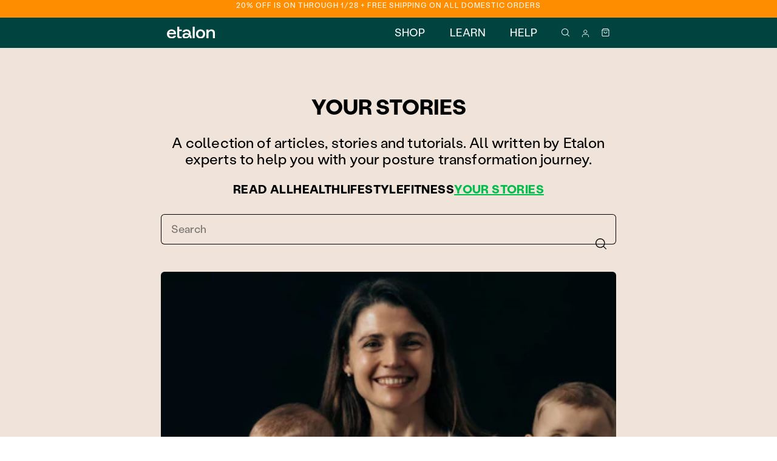

--- FILE ---
content_type: text/html; charset=utf-8
request_url: https://shopetalon.com/blogs/your-stories
body_size: 39463
content:
<!doctype html>
<html class="js" lang="en">
  <head>
<!--LOOMI SDK-->
<!--DO NOT EDIT-->
<link rel="preconnect"  href="https://live.visually-io.com/" crossorigin>
<link rel="dns-prefetch" href="https://live.visually-io.com/">
<script>
(()=> {
    const env = 2;
    var store = "tutelle.myshopify.com";
    var alias = store.replace(".myshopify.com", "").replaceAll("-", "_").toUpperCase();
    var jitsuKey =  "js.57514000567";
    window.loomi_ctx = {...(window.loomi_ctx || {}),storeAlias:alias,jitsuKey,env};
    
    
	
})()
</script>
<link href="https://live.visually-io.com/widgets/vsly-preact.min.js?k=js.57514000567&e=2&s=TUTELLE" rel="preload" as="script">
<script type="text/javascript" src="https://live.visually-io.com/widgets/vsly-preact.min.js?k=js.57514000567&e=2&s=TUTELLE"></script>
<link href="https://live.visually-io.com/cf/TUTELLE.js" rel="preload" as="script">
<link href="https://live.visually-io.com/v/visually.js" rel="preload" as="script">
<script type="text/javascript" src="https://live.visually-io.com/cf/TUTELLE.js"></script>
<script type="text/javascript" src="https://live.visually-io.com/v/visually.js"></script>
<script defer type="text/javascript" src="https://live.visually-io.com/v/visually-a.js"></script>
<!--LOOMI SDK-->


    <meta charset="utf-8">
    <meta http-equiv="X-UA-Compatible" content="IE=edge">
    <meta name="viewport" content="width=device-width,initial-scale=1">
    <meta name="theme-color" content="">
    <link rel="canonical" href="https://shopetalon.com/blogs/your-stories"><link rel="icon" type="image/png" href="//shopetalon.com/cdn/shop/files/Etalon_Instagram_Userpic_3.png?crop=center&height=32&v=1643317028&width=32"><title>
      Your Stories
 &ndash; Etalon</title>

    

    

<meta property="og:site_name" content="Etalon">
<meta property="og:url" content="https://shopetalon.com/blogs/your-stories">
<meta property="og:title" content="Your Stories">
<meta property="og:type" content="website">
<meta property="og:description" content="Etalon® Posture Bra - patented posture bra that combines functional alignment with stylish design. Orthopedist approved. FDA registered. HSA/FSA eligible. Designed in the USA. Made for Women by Women. Eco-friendly."><meta property="og:image" content="http://shopetalon.com/cdn/shop/files/Social_sharing_image_preview.png?v=1716993208">
  <meta property="og:image:secure_url" content="https://shopetalon.com/cdn/shop/files/Social_sharing_image_preview.png?v=1716993208">
  <meta property="og:image:width" content="1200">
  <meta property="og:image:height" content="628"><meta name="twitter:site" content="@https://x.com/etalonposture"><meta name="twitter:card" content="summary_large_image">
<meta name="twitter:title" content="Your Stories">
<meta name="twitter:description" content="Etalon® Posture Bra - patented posture bra that combines functional alignment with stylish design. Orthopedist approved. FDA registered. HSA/FSA eligible. Designed in the USA. Made for Women by Women. Eco-friendly.">


    <!-- <script type="text/javascript">
  (function() {
    if (window.location.href.includes('a/review/write')) {
      window.location.href = 'https://yotpo.com/go/uLwv9Jsj';
    }
  })();
</script>
 -->

    <script src="//shopetalon.com/cdn/shop/t/88/assets/constants.js?v=58251544750838685771755037553" defer="defer"></script>
    <script src="//shopetalon.com/cdn/shop/t/88/assets/pubsub.js?v=158357773527763999511755037554" defer="defer"></script>
    <script src="//shopetalon.com/cdn/shop/t/88/assets/global.js?v=115836865034224000991755037552" defer="defer"></script>

    <script src="//shopetalon.com/cdn/shop/t/88/assets/swiper-bundle.min.js?v=148295711597941095121755037552" rel="preload"></script>
    <link href="//shopetalon.com/cdn/shop/t/88/assets/swiper-bundle.min.css?v=183310191678158726191755037551" rel="stylesheet" type="text/css" media="all" />
<script src="//shopetalon.com/cdn/shop/t/88/assets/animations.js?v=88693664871331136111755037553" defer="defer"></script>

<script type="application/ld+json">
  {
    "@context": "http://schema.org",
    "@type": "BreadcrumbList",
    "itemListElement": [
      {
        "@type": "ListItem",
        "position": 1,
        "item": {
          "@id": "https://shopetalon.com/",
          "name": "Home"
        }
      },{
          "@type": "ListItem",
          "position": 2,
          "item": {
            "@id": "https://shopetalon.com/blogs/your-stories",
            "name": "Your Stories"
          }
        }
    ]
  }
</script>


    <!-- Google Tag Manager -->
    <script>
      (function (w, d, s, l, i) {
        w[l] = w[l] || [];
        w[l].push({ 'gtm.start': new Date().getTime(), event: 'gtm.js' });
        var f = d.getElementsByTagName(s)[0],
          j = d.createElement(s),
          dl = l != 'dataLayer' ? '&l=' + l : '';
        j.async = true;
        j.src = 'https://www.googletagmanager.com/gtm.js?id=' + i + dl;
        f.parentNode.insertBefore(j, f);
      })(window, document, 'script', 'dataLayer', 'GTM-TXJ5488');
    </script>
    <!-- End Google Tag Manager -->

    <script>window.performance && window.performance.mark && window.performance.mark('shopify.content_for_header.start');</script><meta name="facebook-domain-verification" content="qfibw3ju1myaifeblqfjqaskgz8uh5">
<meta name="google-site-verification" content="b5Z1EImaBrmW90sFkSdwCWnIb55YnyoqhgI3k_VNzOo">
<meta id="shopify-digital-wallet" name="shopify-digital-wallet" content="/57514000567/digital_wallets/dialog">
<meta name="shopify-checkout-api-token" content="d0826a1a666bc4227c225f27be858b2b">
<meta id="in-context-paypal-metadata" data-shop-id="57514000567" data-venmo-supported="false" data-environment="production" data-locale="en_US" data-paypal-v4="true" data-currency="USD">
<link rel="alternate" type="application/atom+xml" title="Feed" href="/blogs/your-stories.atom" />
<script async="async" src="/checkouts/internal/preloads.js?locale=en-US"></script>
<link rel="preconnect" href="https://shop.app" crossorigin="anonymous">
<script async="async" src="https://shop.app/checkouts/internal/preloads.js?locale=en-US&shop_id=57514000567" crossorigin="anonymous"></script>
<script id="apple-pay-shop-capabilities" type="application/json">{"shopId":57514000567,"countryCode":"US","currencyCode":"USD","merchantCapabilities":["supports3DS"],"merchantId":"gid:\/\/shopify\/Shop\/57514000567","merchantName":"Etalon","requiredBillingContactFields":["postalAddress","email","phone"],"requiredShippingContactFields":["postalAddress","email","phone"],"shippingType":"shipping","supportedNetworks":["visa","masterCard","amex","discover","elo","jcb"],"total":{"type":"pending","label":"Etalon","amount":"1.00"},"shopifyPaymentsEnabled":true,"supportsSubscriptions":true}</script>
<script id="shopify-features" type="application/json">{"accessToken":"d0826a1a666bc4227c225f27be858b2b","betas":["rich-media-storefront-analytics"],"domain":"shopetalon.com","predictiveSearch":true,"shopId":57514000567,"locale":"en"}</script>
<script>var Shopify = Shopify || {};
Shopify.shop = "tutelle.myshopify.com";
Shopify.locale = "en";
Shopify.currency = {"active":"USD","rate":"1.0"};
Shopify.country = "US";
Shopify.theme = {"name":"Dawn STAGING","id":145253466295,"schema_name":"Dawn","schema_version":"14.0.0","theme_store_id":null,"role":"main"};
Shopify.theme.handle = "null";
Shopify.theme.style = {"id":null,"handle":null};
Shopify.cdnHost = "shopetalon.com/cdn";
Shopify.routes = Shopify.routes || {};
Shopify.routes.root = "/";</script>
<script type="module">!function(o){(o.Shopify=o.Shopify||{}).modules=!0}(window);</script>
<script>!function(o){function n(){var o=[];function n(){o.push(Array.prototype.slice.apply(arguments))}return n.q=o,n}var t=o.Shopify=o.Shopify||{};t.loadFeatures=n(),t.autoloadFeatures=n()}(window);</script>
<script>
  window.ShopifyPay = window.ShopifyPay || {};
  window.ShopifyPay.apiHost = "shop.app\/pay";
  window.ShopifyPay.redirectState = null;
</script>
<script id="shop-js-analytics" type="application/json">{"pageType":"blog"}</script>
<script defer="defer" async type="module" src="//shopetalon.com/cdn/shopifycloud/shop-js/modules/v2/client.init-shop-cart-sync_BdyHc3Nr.en.esm.js"></script>
<script defer="defer" async type="module" src="//shopetalon.com/cdn/shopifycloud/shop-js/modules/v2/chunk.common_Daul8nwZ.esm.js"></script>
<script type="module">
  await import("//shopetalon.com/cdn/shopifycloud/shop-js/modules/v2/client.init-shop-cart-sync_BdyHc3Nr.en.esm.js");
await import("//shopetalon.com/cdn/shopifycloud/shop-js/modules/v2/chunk.common_Daul8nwZ.esm.js");

  window.Shopify.SignInWithShop?.initShopCartSync?.({"fedCMEnabled":true,"windoidEnabled":true});

</script>
<script>
  window.Shopify = window.Shopify || {};
  if (!window.Shopify.featureAssets) window.Shopify.featureAssets = {};
  window.Shopify.featureAssets['shop-js'] = {"shop-cart-sync":["modules/v2/client.shop-cart-sync_QYOiDySF.en.esm.js","modules/v2/chunk.common_Daul8nwZ.esm.js"],"init-fed-cm":["modules/v2/client.init-fed-cm_DchLp9rc.en.esm.js","modules/v2/chunk.common_Daul8nwZ.esm.js"],"shop-button":["modules/v2/client.shop-button_OV7bAJc5.en.esm.js","modules/v2/chunk.common_Daul8nwZ.esm.js"],"init-windoid":["modules/v2/client.init-windoid_DwxFKQ8e.en.esm.js","modules/v2/chunk.common_Daul8nwZ.esm.js"],"shop-cash-offers":["modules/v2/client.shop-cash-offers_DWtL6Bq3.en.esm.js","modules/v2/chunk.common_Daul8nwZ.esm.js","modules/v2/chunk.modal_CQq8HTM6.esm.js"],"shop-toast-manager":["modules/v2/client.shop-toast-manager_CX9r1SjA.en.esm.js","modules/v2/chunk.common_Daul8nwZ.esm.js"],"init-shop-email-lookup-coordinator":["modules/v2/client.init-shop-email-lookup-coordinator_UhKnw74l.en.esm.js","modules/v2/chunk.common_Daul8nwZ.esm.js"],"pay-button":["modules/v2/client.pay-button_DzxNnLDY.en.esm.js","modules/v2/chunk.common_Daul8nwZ.esm.js"],"avatar":["modules/v2/client.avatar_BTnouDA3.en.esm.js"],"init-shop-cart-sync":["modules/v2/client.init-shop-cart-sync_BdyHc3Nr.en.esm.js","modules/v2/chunk.common_Daul8nwZ.esm.js"],"shop-login-button":["modules/v2/client.shop-login-button_D8B466_1.en.esm.js","modules/v2/chunk.common_Daul8nwZ.esm.js","modules/v2/chunk.modal_CQq8HTM6.esm.js"],"init-customer-accounts-sign-up":["modules/v2/client.init-customer-accounts-sign-up_C8fpPm4i.en.esm.js","modules/v2/client.shop-login-button_D8B466_1.en.esm.js","modules/v2/chunk.common_Daul8nwZ.esm.js","modules/v2/chunk.modal_CQq8HTM6.esm.js"],"init-shop-for-new-customer-accounts":["modules/v2/client.init-shop-for-new-customer-accounts_CVTO0Ztu.en.esm.js","modules/v2/client.shop-login-button_D8B466_1.en.esm.js","modules/v2/chunk.common_Daul8nwZ.esm.js","modules/v2/chunk.modal_CQq8HTM6.esm.js"],"init-customer-accounts":["modules/v2/client.init-customer-accounts_dRgKMfrE.en.esm.js","modules/v2/client.shop-login-button_D8B466_1.en.esm.js","modules/v2/chunk.common_Daul8nwZ.esm.js","modules/v2/chunk.modal_CQq8HTM6.esm.js"],"shop-follow-button":["modules/v2/client.shop-follow-button_CkZpjEct.en.esm.js","modules/v2/chunk.common_Daul8nwZ.esm.js","modules/v2/chunk.modal_CQq8HTM6.esm.js"],"lead-capture":["modules/v2/client.lead-capture_BntHBhfp.en.esm.js","modules/v2/chunk.common_Daul8nwZ.esm.js","modules/v2/chunk.modal_CQq8HTM6.esm.js"],"checkout-modal":["modules/v2/client.checkout-modal_CfxcYbTm.en.esm.js","modules/v2/chunk.common_Daul8nwZ.esm.js","modules/v2/chunk.modal_CQq8HTM6.esm.js"],"shop-login":["modules/v2/client.shop-login_Da4GZ2H6.en.esm.js","modules/v2/chunk.common_Daul8nwZ.esm.js","modules/v2/chunk.modal_CQq8HTM6.esm.js"],"payment-terms":["modules/v2/client.payment-terms_MV4M3zvL.en.esm.js","modules/v2/chunk.common_Daul8nwZ.esm.js","modules/v2/chunk.modal_CQq8HTM6.esm.js"]};
</script>
<script>(function() {
  var isLoaded = false;
  function asyncLoad() {
    if (isLoaded) return;
    isLoaded = true;
    var urls = ["https:\/\/config.gorgias.chat\/bundle-loader\/01HDFA84BNR03C74A9DJCWZ51S?source=shopify1click\u0026shop=tutelle.myshopify.com","https:\/\/cdn-loyalty.yotpo.com\/loader\/3mmSBbEaf8y6ZxawGm-zyg.js?shop=tutelle.myshopify.com","https:\/\/static.klaviyo.com\/onsite\/js\/klaviyo.js?company_id=YfLu5h\u0026shop=tutelle.myshopify.com","\/\/staticw2.yotpo.com\/InoCiA2BsneIWkdpbtkjft9EjD9qF5z57aWArJAl\/widget.js?shop=tutelle.myshopify.com","https:\/\/static.shareasale.com\/json\/shopify\/shareasale-tracking.js?sasmid=156478\u0026ssmtid=84487\u0026shop=tutelle.myshopify.com","https:\/\/cdn.corso.com\/js\/corso-checkout-plus.js?sfToken=fa0e4e451c1ea965216736170482af01\u0026sfApiVersion=2025-01\u0026shop=tutelle.myshopify.com","https:\/\/id-shop.govx.com\/app\/tutelle.myshopify.com\/govx.js?shop=tutelle.myshopify.com","https:\/\/superfiliate-cdn.com\/storefront.js?shop=tutelle.myshopify.com","https:\/\/cdn.9gtb.com\/loader.js?g_cvt_id=d4060cbf-5954-44ba-b379-be380589be09\u0026shop=tutelle.myshopify.com","https:\/\/cdn.rebuyengine.com\/onsite\/js\/rebuy.js?shop=tutelle.myshopify.com"];
    for (var i = 0; i < urls.length; i++) {
      var s = document.createElement('script');
      s.type = 'text/javascript';
      s.async = true;
      s.src = urls[i];
      var x = document.getElementsByTagName('script')[0];
      x.parentNode.insertBefore(s, x);
    }
  };
  if(window.attachEvent) {
    window.attachEvent('onload', asyncLoad);
  } else {
    window.addEventListener('load', asyncLoad, false);
  }
})();</script>
<script id="__st">var __st={"a":57514000567,"offset":-28800,"reqid":"7334d770-d663-4c52-b06c-8c860cb65f72-1768957907","pageurl":"shopetalon.com\/blogs\/your-stories","s":"blogs-83003801783","u":"7483f2f48dc9","p":"blog","rtyp":"blog","rid":83003801783};</script>
<script>window.ShopifyPaypalV4VisibilityTracking = true;</script>
<script id="captcha-bootstrap">!function(){'use strict';const t='contact',e='account',n='new_comment',o=[[t,t],['blogs',n],['comments',n],[t,'customer']],c=[[e,'customer_login'],[e,'guest_login'],[e,'recover_customer_password'],[e,'create_customer']],r=t=>t.map((([t,e])=>`form[action*='/${t}']:not([data-nocaptcha='true']) input[name='form_type'][value='${e}']`)).join(','),a=t=>()=>t?[...document.querySelectorAll(t)].map((t=>t.form)):[];function s(){const t=[...o],e=r(t);return a(e)}const i='password',u='form_key',d=['recaptcha-v3-token','g-recaptcha-response','h-captcha-response',i],f=()=>{try{return window.sessionStorage}catch{return}},m='__shopify_v',_=t=>t.elements[u];function p(t,e,n=!1){try{const o=window.sessionStorage,c=JSON.parse(o.getItem(e)),{data:r}=function(t){const{data:e,action:n}=t;return t[m]||n?{data:e,action:n}:{data:t,action:n}}(c);for(const[e,n]of Object.entries(r))t.elements[e]&&(t.elements[e].value=n);n&&o.removeItem(e)}catch(o){console.error('form repopulation failed',{error:o})}}const l='form_type',E='cptcha';function T(t){t.dataset[E]=!0}const w=window,h=w.document,L='Shopify',v='ce_forms',y='captcha';let A=!1;((t,e)=>{const n=(g='f06e6c50-85a8-45c8-87d0-21a2b65856fe',I='https://cdn.shopify.com/shopifycloud/storefront-forms-hcaptcha/ce_storefront_forms_captcha_hcaptcha.v1.5.2.iife.js',D={infoText:'Protected by hCaptcha',privacyText:'Privacy',termsText:'Terms'},(t,e,n)=>{const o=w[L][v],c=o.bindForm;if(c)return c(t,g,e,D).then(n);var r;o.q.push([[t,g,e,D],n]),r=I,A||(h.body.append(Object.assign(h.createElement('script'),{id:'captcha-provider',async:!0,src:r})),A=!0)});var g,I,D;w[L]=w[L]||{},w[L][v]=w[L][v]||{},w[L][v].q=[],w[L][y]=w[L][y]||{},w[L][y].protect=function(t,e){n(t,void 0,e),T(t)},Object.freeze(w[L][y]),function(t,e,n,w,h,L){const[v,y,A,g]=function(t,e,n){const i=e?o:[],u=t?c:[],d=[...i,...u],f=r(d),m=r(i),_=r(d.filter((([t,e])=>n.includes(e))));return[a(f),a(m),a(_),s()]}(w,h,L),I=t=>{const e=t.target;return e instanceof HTMLFormElement?e:e&&e.form},D=t=>v().includes(t);t.addEventListener('submit',(t=>{const e=I(t);if(!e)return;const n=D(e)&&!e.dataset.hcaptchaBound&&!e.dataset.recaptchaBound,o=_(e),c=g().includes(e)&&(!o||!o.value);(n||c)&&t.preventDefault(),c&&!n&&(function(t){try{if(!f())return;!function(t){const e=f();if(!e)return;const n=_(t);if(!n)return;const o=n.value;o&&e.removeItem(o)}(t);const e=Array.from(Array(32),(()=>Math.random().toString(36)[2])).join('');!function(t,e){_(t)||t.append(Object.assign(document.createElement('input'),{type:'hidden',name:u})),t.elements[u].value=e}(t,e),function(t,e){const n=f();if(!n)return;const o=[...t.querySelectorAll(`input[type='${i}']`)].map((({name:t})=>t)),c=[...d,...o],r={};for(const[a,s]of new FormData(t).entries())c.includes(a)||(r[a]=s);n.setItem(e,JSON.stringify({[m]:1,action:t.action,data:r}))}(t,e)}catch(e){console.error('failed to persist form',e)}}(e),e.submit())}));const S=(t,e)=>{t&&!t.dataset[E]&&(n(t,e.some((e=>e===t))),T(t))};for(const o of['focusin','change'])t.addEventListener(o,(t=>{const e=I(t);D(e)&&S(e,y())}));const B=e.get('form_key'),M=e.get(l),P=B&&M;t.addEventListener('DOMContentLoaded',(()=>{const t=y();if(P)for(const e of t)e.elements[l].value===M&&p(e,B);[...new Set([...A(),...v().filter((t=>'true'===t.dataset.shopifyCaptcha))])].forEach((e=>S(e,t)))}))}(h,new URLSearchParams(w.location.search),n,t,e,['guest_login'])})(!0,!0)}();</script>
<script integrity="sha256-4kQ18oKyAcykRKYeNunJcIwy7WH5gtpwJnB7kiuLZ1E=" data-source-attribution="shopify.loadfeatures" defer="defer" src="//shopetalon.com/cdn/shopifycloud/storefront/assets/storefront/load_feature-a0a9edcb.js" crossorigin="anonymous"></script>
<script crossorigin="anonymous" defer="defer" src="//shopetalon.com/cdn/shopifycloud/storefront/assets/shopify_pay/storefront-65b4c6d7.js?v=20250812"></script>
<script data-source-attribution="shopify.dynamic_checkout.dynamic.init">var Shopify=Shopify||{};Shopify.PaymentButton=Shopify.PaymentButton||{isStorefrontPortableWallets:!0,init:function(){window.Shopify.PaymentButton.init=function(){};var t=document.createElement("script");t.src="https://shopetalon.com/cdn/shopifycloud/portable-wallets/latest/portable-wallets.en.js",t.type="module",document.head.appendChild(t)}};
</script>
<script data-source-attribution="shopify.dynamic_checkout.buyer_consent">
  function portableWalletsHideBuyerConsent(e){var t=document.getElementById("shopify-buyer-consent"),n=document.getElementById("shopify-subscription-policy-button");t&&n&&(t.classList.add("hidden"),t.setAttribute("aria-hidden","true"),n.removeEventListener("click",e))}function portableWalletsShowBuyerConsent(e){var t=document.getElementById("shopify-buyer-consent"),n=document.getElementById("shopify-subscription-policy-button");t&&n&&(t.classList.remove("hidden"),t.removeAttribute("aria-hidden"),n.addEventListener("click",e))}window.Shopify?.PaymentButton&&(window.Shopify.PaymentButton.hideBuyerConsent=portableWalletsHideBuyerConsent,window.Shopify.PaymentButton.showBuyerConsent=portableWalletsShowBuyerConsent);
</script>
<script data-source-attribution="shopify.dynamic_checkout.cart.bootstrap">document.addEventListener("DOMContentLoaded",(function(){function t(){return document.querySelector("shopify-accelerated-checkout-cart, shopify-accelerated-checkout")}if(t())Shopify.PaymentButton.init();else{new MutationObserver((function(e,n){t()&&(Shopify.PaymentButton.init(),n.disconnect())})).observe(document.body,{childList:!0,subtree:!0})}}));
</script>
<script id='scb4127' type='text/javascript' async='' src='https://shopetalon.com/cdn/shopifycloud/privacy-banner/storefront-banner.js'></script><link id="shopify-accelerated-checkout-styles" rel="stylesheet" media="screen" href="https://shopetalon.com/cdn/shopifycloud/portable-wallets/latest/accelerated-checkout-backwards-compat.css" crossorigin="anonymous">
<style id="shopify-accelerated-checkout-cart">
        #shopify-buyer-consent {
  margin-top: 1em;
  display: inline-block;
  width: 100%;
}

#shopify-buyer-consent.hidden {
  display: none;
}

#shopify-subscription-policy-button {
  background: none;
  border: none;
  padding: 0;
  text-decoration: underline;
  font-size: inherit;
  cursor: pointer;
}

#shopify-subscription-policy-button::before {
  box-shadow: none;
}

      </style>
<script id="sections-script" data-sections="header" defer="defer" src="//shopetalon.com/cdn/shop/t/88/compiled_assets/scripts.js?v=24742"></script>
<script>window.performance && window.performance.mark && window.performance.mark('shopify.content_for_header.end');</script>

    <style data-shopify>
      @font-face {
          font-family: 'VictorSerif';
          font-weight: 400;
          font-style: italic;
          font-display: swap;
          src: url(//shopetalon.com/cdn/shop/t/88/assets/VictorSerif-MediumItalic.woff2?v=5228553929392615251755037553) format('woff2'),
            url(//shopetalon.com/cdn/shop/t/88/assets/VictorSerif-MediumItalic.woff?v=61910024766871229271755037552) format('woff');
        }

        @font-face {
          font-family: 'Stabil Grotesk';
          font-weight: 500;
          font-style: normal;
          font-display: swap;
          src: url(//shopetalon.com/cdn/shop/t/88/assets/StabilGrotesk-Regular.woff2?v=66171988672350821431755037552) format('woff2'),
            url(//shopetalon.com/cdn/shop/t/88/assets/StabilGrotesk-Regular.woff?v=89303018230151990801755037552) format('woff');
        }

        @font-face {
          font-family: 'Stabil Grotesk';
          font-weight: 700;
          font-style: normal;
          font-display: swap;
          src: url(//shopetalon.com/cdn/shop/t/88/assets/StabilGrotesk-Bold.woff2?v=144335617544938988491755037551) format('woff2'),
            url(//shopetalon.com/cdn/shop/t/88/assets/StabilGrotesk-Bold.woff?v=126367078736635905231755037551) format('woff');
        }

        
          :root,
          .color-scheme-1 {
            --color-background: 255,255,255;
          
            --gradient-background: #ffffff;
          

          

          --color-foreground: 0,0,0;
          --color-background-contrast: 191,191,191;
          --color-shadow: 0,0,0;
          --color-button: 0,190,75;
          --color-button-text: 255,255,255;
          --color-secondary-button: 255,255,255;
          --color-secondary-button-text: 0,190,75;
          --color-link: 0,190,75;
          --color-badge-foreground: 0,0,0;
          --color-badge-background: 255,255,255;
          --color-badge-border: 0,0,0;
          --payment-terms-background-color: rgb(255 255 255);
        }
        
          
          .color-scheme-2 {
            --color-background: 235,234,232;
          
            --gradient-background: #ebeae8;
          

          

          --color-foreground: 0,0,0;
          --color-background-contrast: 176,172,164;
          --color-shadow: 0,0,0;
          --color-button: 18,18,18;
          --color-button-text: 243,243,243;
          --color-secondary-button: 235,234,232;
          --color-secondary-button-text: 18,18,18;
          --color-link: 18,18,18;
          --color-badge-foreground: 0,0,0;
          --color-badge-background: 235,234,232;
          --color-badge-border: 0,0,0;
          --payment-terms-background-color: rgb(235 234 232);
        }
        
          
          .color-scheme-3 {
            --color-background: 36,40,51;
          
            --gradient-background: #242833;
          

          

          --color-foreground: 255,255,255;
          --color-background-contrast: 47,52,66;
          --color-shadow: 18,18,18;
          --color-button: 255,255,255;
          --color-button-text: 0,0,0;
          --color-secondary-button: 36,40,51;
          --color-secondary-button-text: 255,255,255;
          --color-link: 255,255,255;
          --color-badge-foreground: 255,255,255;
          --color-badge-background: 36,40,51;
          --color-badge-border: 255,255,255;
          --payment-terms-background-color: rgb(36 40 51);
        }
        
          
          .color-scheme-4 {
            --color-background: 18,18,18;
          
            --gradient-background: #121212;
          

          

          --color-foreground: 255,255,255;
          --color-background-contrast: 146,146,146;
          --color-shadow: 18,18,18;
          --color-button: 255,255,255;
          --color-button-text: 18,18,18;
          --color-secondary-button: 18,18,18;
          --color-secondary-button-text: 255,255,255;
          --color-link: 255,255,255;
          --color-badge-foreground: 255,255,255;
          --color-badge-background: 18,18,18;
          --color-badge-border: 255,255,255;
          --payment-terms-background-color: rgb(18 18 18);
        }
        
          
          .color-scheme-5 {
            --color-background: 0,67,63;
          
            --gradient-background: #00433f;
          

          

          --color-foreground: 255,255,255;
          --color-background-contrast: 0,93,87;
          --color-shadow: 18,18,18;
          --color-button: 0,190,75;
          --color-button-text: 255,255,255;
          --color-secondary-button: 0,67,63;
          --color-secondary-button-text: 0,190,75;
          --color-link: 0,190,75;
          --color-badge-foreground: 255,255,255;
          --color-badge-background: 0,67,63;
          --color-badge-border: 255,255,255;
          --payment-terms-background-color: rgb(0 67 63);
        }
        
          
          .color-scheme-d03abac4-3908-4d91-8f2b-19d76b3c0481 {
            --color-background: 255,255,255;
          
            --gradient-background: #ffffff;
          

          

          --color-foreground: 0,0,0;
          --color-background-contrast: 191,191,191;
          --color-shadow: 0,0,0;
          --color-button: 255,141,0;
          --color-button-text: 255,255,255;
          --color-secondary-button: 255,255,255;
          --color-secondary-button-text: 255,141,0;
          --color-link: 255,141,0;
          --color-badge-foreground: 0,0,0;
          --color-badge-background: 255,255,255;
          --color-badge-border: 0,0,0;
          --payment-terms-background-color: rgb(255 255 255);
        }
        
          
          .color-scheme-f49d51ff-1527-4dd2-960a-867bd36b09d7 {
            --color-background: 235,234,232;
          
            --gradient-background: #ebeae8;
          

          

          --color-foreground: 0,0,0;
          --color-background-contrast: 176,172,164;
          --color-shadow: 0,0,0;
          --color-button: 0,0,0;
          --color-button-text: 255,255,255;
          --color-secondary-button: 235,234,232;
          --color-secondary-button-text: 0,0,0;
          --color-link: 0,0,0;
          --color-badge-foreground: 0,0,0;
          --color-badge-background: 235,234,232;
          --color-badge-border: 0,0,0;
          --payment-terms-background-color: rgb(235 234 232);
        }
        
          
          .color-scheme-d0c1ca84-af9f-4d10-9486-109fcc6146f2 {
            --color-background: 240,228,218;
          
            --gradient-background: #f0e4da;
          

          

          --color-foreground: 0,0,0;
          --color-background-contrast: 203,162,127;
          --color-shadow: 0,0,0;
          --color-button: 0,0,0;
          --color-button-text: 255,255,255;
          --color-secondary-button: 240,228,218;
          --color-secondary-button-text: 0,0,0;
          --color-link: 0,0,0;
          --color-badge-foreground: 0,0,0;
          --color-badge-background: 240,228,218;
          --color-badge-border: 0,0,0;
          --payment-terms-background-color: rgb(240 228 218);
        }
        
          
          .color-scheme-4479f07b-e6cd-4d1d-91dc-344eaf32316d {
            --color-background: 240,228,218;
          
            --gradient-background: #f0e4da;
          

          

          --color-foreground: 0,0,0;
          --color-background-contrast: 203,162,127;
          --color-shadow: 0,0,0;
          --color-button: 0,190,75;
          --color-button-text: 255,255,255;
          --color-secondary-button: 240,228,218;
          --color-secondary-button-text: 0,0,0;
          --color-link: 0,0,0;
          --color-badge-foreground: 0,0,0;
          --color-badge-background: 240,228,218;
          --color-badge-border: 0,0,0;
          --payment-terms-background-color: rgb(240 228 218);
        }
        
          
          .color-scheme-13dbddcb-1ef5-4dce-a34b-f063a1f806d3 {
            --color-background: 255,255,255;
          
            --gradient-background: #ffffff;
          

          

          --color-foreground: 0,0,0;
          --color-background-contrast: 191,191,191;
          --color-shadow: 0,0,0;
          --color-button: 0,0,0;
          --color-button-text: 255,255,255;
          --color-secondary-button: 255,255,255;
          --color-secondary-button-text: 0,0,0;
          --color-link: 0,0,0;
          --color-badge-foreground: 0,0,0;
          --color-badge-background: 255,255,255;
          --color-badge-border: 0,0,0;
          --payment-terms-background-color: rgb(255 255 255);
        }
        
          
          .color-scheme-b073e5de-cc3b-4d68-bdf9-67d2676df08a {
            --color-background: 255,141,0;
          
            --gradient-background: #ff8d00;
          

          

          --color-foreground: 255,255,255;
          --color-background-contrast: 128,71,0;
          --color-shadow: 0,0,0;
          --color-button: 0,190,75;
          --color-button-text: 255,255,255;
          --color-secondary-button: 255,141,0;
          --color-secondary-button-text: 0,190,75;
          --color-link: 0,190,75;
          --color-badge-foreground: 255,255,255;
          --color-badge-background: 255,141,0;
          --color-badge-border: 255,255,255;
          --payment-terms-background-color: rgb(255 141 0);
        }
        
          
          .color-scheme-6934dc92-8d73-44ab-bf9a-e24dbf9d98af {
            --color-background: 0,67,63;
          
            --gradient-background: #00433f;
          

          

          --color-foreground: 255,255,255;
          --color-background-contrast: 0,93,87;
          --color-shadow: 0,0,0;
          --color-button: 158,205,202;
          --color-button-text: 255,255,255;
          --color-secondary-button: 0,67,63;
          --color-secondary-button-text: 255,255,255;
          --color-link: 255,255,255;
          --color-badge-foreground: 255,255,255;
          --color-badge-background: 0,67,63;
          --color-badge-border: 255,255,255;
          --payment-terms-background-color: rgb(0 67 63);
        }
        
          
          .color-scheme-c45c4d52-fdb4-4f1e-8457-2fd831b1e842 {
            --color-background: 255,255,255;
          
            --gradient-background: #ffffff;
          

          

          --color-foreground: 0,0,0;
          --color-background-contrast: 191,191,191;
          --color-shadow: 0,0,0;
          --color-button: 255,255,255;
          --color-button-text: 0,0,0;
          --color-secondary-button: 255,255,255;
          --color-secondary-button-text: 0,190,75;
          --color-link: 0,190,75;
          --color-badge-foreground: 0,0,0;
          --color-badge-background: 255,255,255;
          --color-badge-border: 0,0,0;
          --payment-terms-background-color: rgb(255 255 255);
        }
        
          
          .color-scheme-fce94e42-8819-4d12-bdb2-c37d707a3ddc {
            --color-background: 0,67,63;
          
            --gradient-background: #00433f;
          

          

          --color-foreground: 255,255,255;
          --color-background-contrast: 0,93,87;
          --color-shadow: 0,0,0;
          --color-button: 0,190,75;
          --color-button-text: 255,255,255;
          --color-secondary-button: 0,67,63;
          --color-secondary-button-text: 255,255,255;
          --color-link: 255,255,255;
          --color-badge-foreground: 255,255,255;
          --color-badge-background: 0,67,63;
          --color-badge-border: 255,255,255;
          --payment-terms-background-color: rgb(0 67 63);
        }
        

        body, .color-scheme-1, .color-scheme-2, .color-scheme-3, .color-scheme-4, .color-scheme-5, .color-scheme-d03abac4-3908-4d91-8f2b-19d76b3c0481, .color-scheme-f49d51ff-1527-4dd2-960a-867bd36b09d7, .color-scheme-d0c1ca84-af9f-4d10-9486-109fcc6146f2, .color-scheme-4479f07b-e6cd-4d1d-91dc-344eaf32316d, .color-scheme-13dbddcb-1ef5-4dce-a34b-f063a1f806d3, .color-scheme-b073e5de-cc3b-4d68-bdf9-67d2676df08a, .color-scheme-6934dc92-8d73-44ab-bf9a-e24dbf9d98af, .color-scheme-c45c4d52-fdb4-4f1e-8457-2fd831b1e842, .color-scheme-fce94e42-8819-4d12-bdb2-c37d707a3ddc {
          color: rgb(var(--color-foreground));
          background-color: rgb(var(--color-background));
        }

        :root {
          --font-body-family: 'Stabil Grotesk', sans-serif;
          --font-body-style: 'normal';
          --font-body-weight: 500;
          --font-body-weight-bold: 700;

          --font-heading-family: 'Stabil Grotesk', sans-serif;
          --font-heading-style: 'normal';
          --font-heading-weight: 700;

          --font-body-scale: 1.0;
          --font-heading-scale: 1.0;

          --media-padding: px;
          --media-border-opacity: 0.05;
          --media-border-width: 0px;
          --media-radius: 0px;
          --media-shadow-opacity: 0.0;
          --media-shadow-horizontal-offset: 0px;
          --media-shadow-vertical-offset: 4px;
          --media-shadow-blur-radius: 5px;
          --media-shadow-visible: 0;

          --page-width: 100rem;
          --page-width-margin: 0rem;

          --product-card-image-padding: 0.0rem;
          --product-card-corner-radius: 0.0rem;
          --product-card-text-alignment: left;
          --product-card-border-width: 0.0rem;
          --product-card-border-opacity: 0.1;
          --product-card-shadow-opacity: 0.0;
          --product-card-shadow-visible: 0;
          --product-card-shadow-horizontal-offset: 0.0rem;
          --product-card-shadow-vertical-offset: 0.4rem;
          --product-card-shadow-blur-radius: 0.5rem;

          --collection-card-image-padding: 0.0rem;
          --collection-card-corner-radius: 0.0rem;
          --collection-card-text-alignment: left;
          --collection-card-border-width: 0.0rem;
          --collection-card-border-opacity: 0.1;
          --collection-card-shadow-opacity: 0.0;
          --collection-card-shadow-visible: 0;
          --collection-card-shadow-horizontal-offset: 0.0rem;
          --collection-card-shadow-vertical-offset: 0.4rem;
          --collection-card-shadow-blur-radius: 0.5rem;

          --blog-card-image-padding: 0.0rem;
          --blog-card-corner-radius: 0.6rem;
          --blog-card-text-alignment: left;
          --blog-card-border-width: 0.0rem;
          --blog-card-border-opacity: 0.0;
          --blog-card-shadow-opacity: 0.0;
          --blog-card-shadow-visible: 0;
          --blog-card-shadow-horizontal-offset: 0.0rem;
          --blog-card-shadow-vertical-offset: 0.4rem;
          --blog-card-shadow-blur-radius: 0.5rem;

          --badge-corner-radius: 4.0rem;

          --popup-border-width: 1px;
          --popup-border-opacity: 0.1;
          --popup-corner-radius: 0px;
          --popup-shadow-opacity: 0.05;
          --popup-shadow-horizontal-offset: 0px;
          --popup-shadow-vertical-offset: 4px;
          --popup-shadow-blur-radius: 5px;

          --drawer-border-width: 1px;
          --drawer-border-opacity: 0.1;
          --drawer-shadow-opacity: 0.0;
          --drawer-shadow-horizontal-offset: 0px;
          --drawer-shadow-vertical-offset: 4px;
          --drawer-shadow-blur-radius: 5px;

          --spacing-sections-desktop: 0px;
          --spacing-sections-mobile: 0px;

          --grid-desktop-vertical-spacing: 50px;
          --grid-desktop-horizontal-spacing: 50px;
          --grid-mobile-vertical-spacing: 15px;
          --grid-mobile-horizontal-spacing: 15px;

          --text-boxes-border-opacity: 0.1;
          --text-boxes-border-width: 0px;
          --text-boxes-radius: 5px;
          --text-boxes-shadow-opacity: 0.0;
          --text-boxes-shadow-visible: 0;
          --text-boxes-shadow-horizontal-offset: 0px;
          --text-boxes-shadow-vertical-offset: 4px;
          --text-boxes-shadow-blur-radius: 5px;

          --buttons-radius: 4px;
          --buttons-radius-outset: 5px;
          --buttons-border-width: 1px;
          --buttons-border-opacity: 1.0;
          --buttons-shadow-opacity: 0.0;
          --buttons-shadow-visible: 0;
          --buttons-shadow-horizontal-offset: 0px;
          --buttons-shadow-vertical-offset: 4px;
          --buttons-shadow-blur-radius: 5px;
          --buttons-border-offset: 0.3px;

          --inputs-radius: 5px;
          --inputs-border-width: 1px;
          --inputs-border-opacity: 1.0;
          --inputs-shadow-opacity: 0.0;
          --inputs-shadow-horizontal-offset: 0px;
          --inputs-margin-offset: 0px;
          --inputs-shadow-vertical-offset: 4px;
          --inputs-shadow-blur-radius: 5px;
          --inputs-radius-outset: 6px;

          --variant-pills-radius: 35px;
          --variant-pills-border-width: 1px;
          --variant-pills-border-opacity: 1.0;
          --variant-pills-shadow-opacity: 0.0;
          --variant-pills-shadow-horizontal-offset: 0px;
          --variant-pills-shadow-vertical-offset: 4px;
          --variant-pills-shadow-blur-radius: 5px;
        }

        *,
        *::before,
        *::after {
          box-sizing: inherit;
        }

        html {
          box-sizing: border-box;
          font-size: calc(var(--font-body-scale) * 62.5%);
          height: 100%;
        }

        body {
          display: grid;
          grid-template-rows: auto auto 1fr auto;
          grid-template-columns: 100%;
          min-height: 100%;
          margin: 0;
          font-size: 1.5rem;
          letter-spacing: 0.01em;
          line-height: calc(1 + 0.2 / var(--font-body-scale));
          font-family: var(--font-body-family);
          font-style: var(--font-body-style);
          font-weight: var(--font-body-weight);
        }

        @media screen and (min-width: 750px) {
          body {
            font-size: 1.6rem;
          }
        }
    </style>

    <link href="//shopetalon.com/cdn/shop/t/88/assets/base.css?v=176267236217748559321755037554" rel="stylesheet" type="text/css" media="all" />
<link href="//shopetalon.com/cdn/shop/t/88/assets/component-localization-form.css?v=120620094879297847921755037552" rel="stylesheet" type="text/css" media="all" />
      <script src="//shopetalon.com/cdn/shop/t/88/assets/localization-form.js?v=169565320306168926741755037552" defer="defer"></script><link
        rel="stylesheet"
        href="//shopetalon.com/cdn/shop/t/88/assets/component-predictive-search.css?v=118923337488134913561755037552"
        media="print"
        onload="this.media='all'"
      ><script>
      if (Shopify.designMode) {
        document.documentElement.classList.add('shopify-design-mode');
      }
    </script>
  
    <script type="text/javascript">
    (function(c,l,a,r,i,t,y){
        c[a]=c[a]||function(){(c[a].q=c[a].q||[]).push(arguments)};
        t=l.createElement(r);t.async=1;t.src="https://www.clarity.ms/tag/"+i;
        y=l.getElementsByTagName(r)[0];y.parentNode.insertBefore(t,y);
    })(window, document, "clarity", "script", "n9twrheivq");
</script>
    <!-- BEGIN MerchantWidget Code -->
    <script id='merchantWidgetScript' src="https://www.gstatic.com/shopping/merchant/merchantwidget.js" defer></script>
    <script type="text/javascript">
      merchantWidgetScript.addEventListener('load', function () {
        merchantwidget.start({
          position: 'LEFT_BOTTOM',
       });
      });
    </script>
    <!-- END MerchantWidget Code -->
  <!-- BEGIN app block: shopify://apps/klaviyo-email-marketing-sms/blocks/klaviyo-onsite-embed/2632fe16-c075-4321-a88b-50b567f42507 -->












  <script async src="https://static.klaviyo.com/onsite/js/YfLu5h/klaviyo.js?company_id=YfLu5h"></script>
  <script>!function(){if(!window.klaviyo){window._klOnsite=window._klOnsite||[];try{window.klaviyo=new Proxy({},{get:function(n,i){return"push"===i?function(){var n;(n=window._klOnsite).push.apply(n,arguments)}:function(){for(var n=arguments.length,o=new Array(n),w=0;w<n;w++)o[w]=arguments[w];var t="function"==typeof o[o.length-1]?o.pop():void 0,e=new Promise((function(n){window._klOnsite.push([i].concat(o,[function(i){t&&t(i),n(i)}]))}));return e}}})}catch(n){window.klaviyo=window.klaviyo||[],window.klaviyo.push=function(){var n;(n=window._klOnsite).push.apply(n,arguments)}}}}();</script>

  




  <script>
    window.klaviyoReviewsProductDesignMode = false
  </script>







<!-- END app block --><!-- BEGIN app block: shopify://apps/e919f82a_v2-opensend/blocks/opensend/16ac5d41-ed99-414c-ac17-7ddc002b8f3e -->
<script type='text/javascript'>
!function(s) {
  let o = s.createElement('script'), u = s.getElementsByTagName('script')[0];
  o.src = 'https://cdn.aggle.net/oir/oir.min.js';
  o.async = !0, o.setAttribute('oirtyp', '48b1feaa'), o.setAttribute('oirid', 'E919F82A');
  u.parentNode.insertBefore(o, u);
}(document);
</script>

<script type='text/javascript'>
!function(e) {
  let t = {  };
  (e._oirtrk = e._oirtrk || []).push(['track', 'on-site', t]);
}(window);
</script>


<!-- END app block --><!-- BEGIN app block: shopify://apps/yotpo-product-reviews/blocks/settings/eb7dfd7d-db44-4334-bc49-c893b51b36cf -->


  <script type="text/javascript" src="https://cdn-widgetsrepository.yotpo.com/v1/loader/InoCiA2BsneIWkdpbtkjft9EjD9qF5z57aWArJAl?languageCode=en" async></script>



  
<!-- END app block --><!-- BEGIN app block: shopify://apps/vify-gift-cards/blocks/gift-card-issue/43d9e0cc-139a-4d15-b0b8-63f2863afb32 --><script>
  
  var jsProduct = null  
  
  if (window.jsProduct && window.jsProduct.type == 'Vify Gift Card') {
    let nativeSections = document.querySelectorAll('[id*="shopify-section-template"][id*="__main"]');
    nativeSections.forEach(node => {
      node.style.display = 'none'
    });
  }
  var jsVariants = [];
  
  if (jsProduct) {
    jsProduct.variants = jsVariants
    
    
    
      // jsProduct.currencySymbol = shop_symbol
    

    window.vifyProduct = jsProduct
  }

  // page product native shopify
    if('blog' !== 'product' || jsProduct.tags[jsProduct.tags.length - 1] !== 'Vify Gift Card (Do Not Delete)') {
      const time  = setInterval(() => {
        const elements = document.querySelectorAll('[id*="shopify-section-template"][id*="__main"]')
        if (elements.length > 0) {
          elements.forEach(element => {
            if(element.style.visibility === "hidden") {
              element.style.visibility = "visible"
              element.style.minHeight = "auto"
              } else if (element.style.visibility = "visible") {
                clearInterval(time)
              }
          })
        }

        if(`https://${window.location.host}/` === document.URL) {
        clearInterval(time)
        window.onload = () => {
          const elements = document.querySelectorAll('[id*="shopify-section-template"][id*="__main"]')
          if (elements.length > 0) {
            elements.forEach(element => {
              if(element.style.visibility === "hidden") {
                element.style.visibility = "visible"
                element.style.minHeight = "auto"
                } else if (element.style.visibility = "visible") {
                  clearInterval(time)
                }
            })
          }
        }
      }
      }, 100)
    }
</script>

<div id="vify-gift-card"></div>

<!-- END app block --><!-- BEGIN app block: shopify://apps/yotpo-loyalty-rewards/blocks/loader-app-embed-block/2f9660df-5018-4e02-9868-ee1fb88d6ccd -->
    <script src="https://cdn-widgetsrepository.yotpo.com/v1/loader/3mmSBbEaf8y6ZxawGm-zyg" async></script>




<!-- END app block --><script src="https://cdn.shopify.com/extensions/019bda44-3eb2-72d0-acfb-ef8d3752f9b9/vify-giftcard-194/assets/vify-gift-card.min.js" type="text/javascript" defer="defer"></script>
<link href="https://monorail-edge.shopifysvc.com" rel="dns-prefetch">
<script>(function(){if ("sendBeacon" in navigator && "performance" in window) {try {var session_token_from_headers = performance.getEntriesByType('navigation')[0].serverTiming.find(x => x.name == '_s').description;} catch {var session_token_from_headers = undefined;}var session_cookie_matches = document.cookie.match(/_shopify_s=([^;]*)/);var session_token_from_cookie = session_cookie_matches && session_cookie_matches.length === 2 ? session_cookie_matches[1] : "";var session_token = session_token_from_headers || session_token_from_cookie || "";function handle_abandonment_event(e) {var entries = performance.getEntries().filter(function(entry) {return /monorail-edge.shopifysvc.com/.test(entry.name);});if (!window.abandonment_tracked && entries.length === 0) {window.abandonment_tracked = true;var currentMs = Date.now();var navigation_start = performance.timing.navigationStart;var payload = {shop_id: 57514000567,url: window.location.href,navigation_start,duration: currentMs - navigation_start,session_token,page_type: "blog"};window.navigator.sendBeacon("https://monorail-edge.shopifysvc.com/v1/produce", JSON.stringify({schema_id: "online_store_buyer_site_abandonment/1.1",payload: payload,metadata: {event_created_at_ms: currentMs,event_sent_at_ms: currentMs}}));}}window.addEventListener('pagehide', handle_abandonment_event);}}());</script>
<script id="web-pixels-manager-setup">(function e(e,d,r,n,o){if(void 0===o&&(o={}),!Boolean(null===(a=null===(i=window.Shopify)||void 0===i?void 0:i.analytics)||void 0===a?void 0:a.replayQueue)){var i,a;window.Shopify=window.Shopify||{};var t=window.Shopify;t.analytics=t.analytics||{};var s=t.analytics;s.replayQueue=[],s.publish=function(e,d,r){return s.replayQueue.push([e,d,r]),!0};try{self.performance.mark("wpm:start")}catch(e){}var l=function(){var e={modern:/Edge?\/(1{2}[4-9]|1[2-9]\d|[2-9]\d{2}|\d{4,})\.\d+(\.\d+|)|Firefox\/(1{2}[4-9]|1[2-9]\d|[2-9]\d{2}|\d{4,})\.\d+(\.\d+|)|Chrom(ium|e)\/(9{2}|\d{3,})\.\d+(\.\d+|)|(Maci|X1{2}).+ Version\/(15\.\d+|(1[6-9]|[2-9]\d|\d{3,})\.\d+)([,.]\d+|)( \(\w+\)|)( Mobile\/\w+|) Safari\/|Chrome.+OPR\/(9{2}|\d{3,})\.\d+\.\d+|(CPU[ +]OS|iPhone[ +]OS|CPU[ +]iPhone|CPU IPhone OS|CPU iPad OS)[ +]+(15[._]\d+|(1[6-9]|[2-9]\d|\d{3,})[._]\d+)([._]\d+|)|Android:?[ /-](13[3-9]|1[4-9]\d|[2-9]\d{2}|\d{4,})(\.\d+|)(\.\d+|)|Android.+Firefox\/(13[5-9]|1[4-9]\d|[2-9]\d{2}|\d{4,})\.\d+(\.\d+|)|Android.+Chrom(ium|e)\/(13[3-9]|1[4-9]\d|[2-9]\d{2}|\d{4,})\.\d+(\.\d+|)|SamsungBrowser\/([2-9]\d|\d{3,})\.\d+/,legacy:/Edge?\/(1[6-9]|[2-9]\d|\d{3,})\.\d+(\.\d+|)|Firefox\/(5[4-9]|[6-9]\d|\d{3,})\.\d+(\.\d+|)|Chrom(ium|e)\/(5[1-9]|[6-9]\d|\d{3,})\.\d+(\.\d+|)([\d.]+$|.*Safari\/(?![\d.]+ Edge\/[\d.]+$))|(Maci|X1{2}).+ Version\/(10\.\d+|(1[1-9]|[2-9]\d|\d{3,})\.\d+)([,.]\d+|)( \(\w+\)|)( Mobile\/\w+|) Safari\/|Chrome.+OPR\/(3[89]|[4-9]\d|\d{3,})\.\d+\.\d+|(CPU[ +]OS|iPhone[ +]OS|CPU[ +]iPhone|CPU IPhone OS|CPU iPad OS)[ +]+(10[._]\d+|(1[1-9]|[2-9]\d|\d{3,})[._]\d+)([._]\d+|)|Android:?[ /-](13[3-9]|1[4-9]\d|[2-9]\d{2}|\d{4,})(\.\d+|)(\.\d+|)|Mobile Safari.+OPR\/([89]\d|\d{3,})\.\d+\.\d+|Android.+Firefox\/(13[5-9]|1[4-9]\d|[2-9]\d{2}|\d{4,})\.\d+(\.\d+|)|Android.+Chrom(ium|e)\/(13[3-9]|1[4-9]\d|[2-9]\d{2}|\d{4,})\.\d+(\.\d+|)|Android.+(UC? ?Browser|UCWEB|U3)[ /]?(15\.([5-9]|\d{2,})|(1[6-9]|[2-9]\d|\d{3,})\.\d+)\.\d+|SamsungBrowser\/(5\.\d+|([6-9]|\d{2,})\.\d+)|Android.+MQ{2}Browser\/(14(\.(9|\d{2,})|)|(1[5-9]|[2-9]\d|\d{3,})(\.\d+|))(\.\d+|)|K[Aa][Ii]OS\/(3\.\d+|([4-9]|\d{2,})\.\d+)(\.\d+|)/},d=e.modern,r=e.legacy,n=navigator.userAgent;return n.match(d)?"modern":n.match(r)?"legacy":"unknown"}(),u="modern"===l?"modern":"legacy",c=(null!=n?n:{modern:"",legacy:""})[u],f=function(e){return[e.baseUrl,"/wpm","/b",e.hashVersion,"modern"===e.buildTarget?"m":"l",".js"].join("")}({baseUrl:d,hashVersion:r,buildTarget:u}),m=function(e){var d=e.version,r=e.bundleTarget,n=e.surface,o=e.pageUrl,i=e.monorailEndpoint;return{emit:function(e){var a=e.status,t=e.errorMsg,s=(new Date).getTime(),l=JSON.stringify({metadata:{event_sent_at_ms:s},events:[{schema_id:"web_pixels_manager_load/3.1",payload:{version:d,bundle_target:r,page_url:o,status:a,surface:n,error_msg:t},metadata:{event_created_at_ms:s}}]});if(!i)return console&&console.warn&&console.warn("[Web Pixels Manager] No Monorail endpoint provided, skipping logging."),!1;try{return self.navigator.sendBeacon.bind(self.navigator)(i,l)}catch(e){}var u=new XMLHttpRequest;try{return u.open("POST",i,!0),u.setRequestHeader("Content-Type","text/plain"),u.send(l),!0}catch(e){return console&&console.warn&&console.warn("[Web Pixels Manager] Got an unhandled error while logging to Monorail."),!1}}}}({version:r,bundleTarget:l,surface:e.surface,pageUrl:self.location.href,monorailEndpoint:e.monorailEndpoint});try{o.browserTarget=l,function(e){var d=e.src,r=e.async,n=void 0===r||r,o=e.onload,i=e.onerror,a=e.sri,t=e.scriptDataAttributes,s=void 0===t?{}:t,l=document.createElement("script"),u=document.querySelector("head"),c=document.querySelector("body");if(l.async=n,l.src=d,a&&(l.integrity=a,l.crossOrigin="anonymous"),s)for(var f in s)if(Object.prototype.hasOwnProperty.call(s,f))try{l.dataset[f]=s[f]}catch(e){}if(o&&l.addEventListener("load",o),i&&l.addEventListener("error",i),u)u.appendChild(l);else{if(!c)throw new Error("Did not find a head or body element to append the script");c.appendChild(l)}}({src:f,async:!0,onload:function(){if(!function(){var e,d;return Boolean(null===(d=null===(e=window.Shopify)||void 0===e?void 0:e.analytics)||void 0===d?void 0:d.initialized)}()){var d=window.webPixelsManager.init(e)||void 0;if(d){var r=window.Shopify.analytics;r.replayQueue.forEach((function(e){var r=e[0],n=e[1],o=e[2];d.publishCustomEvent(r,n,o)})),r.replayQueue=[],r.publish=d.publishCustomEvent,r.visitor=d.visitor,r.initialized=!0}}},onerror:function(){return m.emit({status:"failed",errorMsg:"".concat(f," has failed to load")})},sri:function(e){var d=/^sha384-[A-Za-z0-9+/=]+$/;return"string"==typeof e&&d.test(e)}(c)?c:"",scriptDataAttributes:o}),m.emit({status:"loading"})}catch(e){m.emit({status:"failed",errorMsg:(null==e?void 0:e.message)||"Unknown error"})}}})({shopId: 57514000567,storefrontBaseUrl: "https://shopetalon.com",extensionsBaseUrl: "https://extensions.shopifycdn.com/cdn/shopifycloud/web-pixels-manager",monorailEndpoint: "https://monorail-edge.shopifysvc.com/unstable/produce_batch",surface: "storefront-renderer",enabledBetaFlags: ["2dca8a86"],webPixelsConfigList: [{"id":"1516634295","configuration":"{\"accountID\":\"33534\",\"micrositeDomain\":\"etalon.superfiliate.com\"}","eventPayloadVersion":"v1","runtimeContext":"STRICT","scriptVersion":"5c182d41458674501eef0eadadb0f63f","type":"APP","apiClientId":4862993,"privacyPurposes":["ANALYTICS"],"dataSharingAdjustments":{"protectedCustomerApprovalScopes":["read_customer_email","read_customer_name","read_customer_personal_data","read_customer_phone"]}},{"id":"1470464183","configuration":"{\"yotpoStoreId\":\"InoCiA2BsneIWkdpbtkjft9EjD9qF5z57aWArJAl\"}","eventPayloadVersion":"v1","runtimeContext":"STRICT","scriptVersion":"8bb37a256888599d9a3d57f0551d3859","type":"APP","apiClientId":70132,"privacyPurposes":["ANALYTICS","MARKETING","SALE_OF_DATA"],"dataSharingAdjustments":{"protectedCustomerApprovalScopes":["read_customer_address","read_customer_email","read_customer_name","read_customer_personal_data","read_customer_phone"]}},{"id":"1313603767","configuration":"{\"accountID\":\"YfLu5h\",\"webPixelConfig\":\"eyJlbmFibGVBZGRlZFRvQ2FydEV2ZW50cyI6IHRydWV9\"}","eventPayloadVersion":"v1","runtimeContext":"STRICT","scriptVersion":"524f6c1ee37bacdca7657a665bdca589","type":"APP","apiClientId":123074,"privacyPurposes":["ANALYTICS","MARKETING"],"dataSharingAdjustments":{"protectedCustomerApprovalScopes":["read_customer_address","read_customer_email","read_customer_name","read_customer_personal_data","read_customer_phone"]}},{"id":"1175781559","configuration":"{\"webhookEndpoint\":\"https:\/\/webhooks.fivetran.com\/internal\/d8782dd2-2585-47e2-b714-c83b9641b80f\",\"includedEvents\":\"ui_extension_errored,collection_viewed,product_viewed,checkout_started,cart_viewed,checkout_address_info_submitted,product_removed_from_cart,checkout_shipping_info_submitted,page_viewed,payment_info_submitted,checkout_contact_info_submitted,search_submitted,alert_displayed,checkout_completed,product_added_to_cart\"}","eventPayloadVersion":"v1","runtimeContext":"STRICT","scriptVersion":"7a344a9f0c58f3b1ff6255bb24dbeb15","type":"APP","apiClientId":1540791,"privacyPurposes":["ANALYTICS","MARKETING","SALE_OF_DATA"],"dataSharingAdjustments":{"protectedCustomerApprovalScopes":["read_customer_address","read_customer_email","read_customer_name","read_customer_personal_data","read_customer_phone"]}},{"id":"1082917047","configuration":"{\"storeHandle\":\"tutelle.myshopify.com\", \"publisherId\": \"E919F82A\"}","eventPayloadVersion":"v1","runtimeContext":"STRICT","scriptVersion":"b2309729ceb17e1d4a0464d22a77143e","type":"APP","apiClientId":269489504257,"privacyPurposes":["ANALYTICS","MARKETING","SALE_OF_DATA"],"dataSharingAdjustments":{"protectedCustomerApprovalScopes":["read_customer_address","read_customer_email","read_customer_name","read_customer_phone","read_customer_personal_data"]}},{"id":"510427319","configuration":"{\"config\":\"{\\\"google_tag_ids\\\":[\\\"G-XB661HTVJF\\\",\\\"AW-11042892591\\\",\\\"GT-K4ZWF58\\\"],\\\"target_country\\\":\\\"US\\\",\\\"gtag_events\\\":[{\\\"type\\\":\\\"search\\\",\\\"action_label\\\":[\\\"G-XB661HTVJF\\\",\\\"AW-11042892591\\\/nsuHCPurjbAYEK_W1JEp\\\"]},{\\\"type\\\":\\\"begin_checkout\\\",\\\"action_label\\\":[\\\"G-XB661HTVJF\\\",\\\"AW-11042892591\\\/ocqsCIGsjbAYEK_W1JEp\\\"]},{\\\"type\\\":\\\"view_item\\\",\\\"action_label\\\":[\\\"G-XB661HTVJF\\\",\\\"AW-11042892591\\\/kOdgCPirjbAYEK_W1JEp\\\",\\\"MC-DKF2ZTF9MJ\\\",\\\"MC-TMGT2JE7C4\\\"]},{\\\"type\\\":\\\"purchase\\\",\\\"action_label\\\":[\\\"G-XB661HTVJF\\\",\\\"AW-11042892591\\\/zIAiCPKrjbAYEK_W1JEp\\\",\\\"MC-DKF2ZTF9MJ\\\",\\\"MC-TMGT2JE7C4\\\"]},{\\\"type\\\":\\\"page_view\\\",\\\"action_label\\\":[\\\"G-XB661HTVJF\\\",\\\"AW-11042892591\\\/hto-CPWrjbAYEK_W1JEp\\\",\\\"MC-DKF2ZTF9MJ\\\",\\\"MC-TMGT2JE7C4\\\"]},{\\\"type\\\":\\\"add_payment_info\\\",\\\"action_label\\\":[\\\"G-XB661HTVJF\\\",\\\"AW-11042892591\\\/5IJFCMmvjbAYEK_W1JEp\\\"]},{\\\"type\\\":\\\"add_to_cart\\\",\\\"action_label\\\":[\\\"G-XB661HTVJF\\\",\\\"AW-11042892591\\\/hDSHCP6rjbAYEK_W1JEp\\\"]}],\\\"enable_monitoring_mode\\\":false}\"}","eventPayloadVersion":"v1","runtimeContext":"OPEN","scriptVersion":"b2a88bafab3e21179ed38636efcd8a93","type":"APP","apiClientId":1780363,"privacyPurposes":[],"dataSharingAdjustments":{"protectedCustomerApprovalScopes":["read_customer_address","read_customer_email","read_customer_name","read_customer_personal_data","read_customer_phone"]}},{"id":"399704247","configuration":"{\"pixelCode\":\"CER1GTBC77UA21HAG5NG\"}","eventPayloadVersion":"v1","runtimeContext":"STRICT","scriptVersion":"22e92c2ad45662f435e4801458fb78cc","type":"APP","apiClientId":4383523,"privacyPurposes":["ANALYTICS","MARKETING","SALE_OF_DATA"],"dataSharingAdjustments":{"protectedCustomerApprovalScopes":["read_customer_address","read_customer_email","read_customer_name","read_customer_personal_data","read_customer_phone"]}},{"id":"143458487","configuration":"{\"masterTagID\":\"84487\",\"merchantID\":\"156478\",\"appPath\":\"https:\/\/daedalus.shareasale.com\",\"storeID\":\"NaN\",\"xTypeMode\":\"NaN\",\"xTypeValue\":\"NaN\",\"channelDedup\":\"NaN\"}","eventPayloadVersion":"v1","runtimeContext":"STRICT","scriptVersion":"f300cca684872f2df140f714437af558","type":"APP","apiClientId":4929191,"privacyPurposes":["ANALYTICS","MARKETING"],"dataSharingAdjustments":{"protectedCustomerApprovalScopes":["read_customer_personal_data"]}},{"id":"135004343","configuration":"{\"pixel_id\":\"704916210769082\",\"pixel_type\":\"facebook_pixel\",\"metaapp_system_user_token\":\"-\"}","eventPayloadVersion":"v1","runtimeContext":"OPEN","scriptVersion":"ca16bc87fe92b6042fbaa3acc2fbdaa6","type":"APP","apiClientId":2329312,"privacyPurposes":["ANALYTICS","MARKETING","SALE_OF_DATA"],"dataSharingAdjustments":{"protectedCustomerApprovalScopes":["read_customer_address","read_customer_email","read_customer_name","read_customer_personal_data","read_customer_phone"]}},{"id":"83427511","configuration":"{\"tagID\":\"2612515979229\"}","eventPayloadVersion":"v1","runtimeContext":"STRICT","scriptVersion":"18031546ee651571ed29edbe71a3550b","type":"APP","apiClientId":3009811,"privacyPurposes":["ANALYTICS","MARKETING","SALE_OF_DATA"],"dataSharingAdjustments":{"protectedCustomerApprovalScopes":["read_customer_address","read_customer_email","read_customer_name","read_customer_personal_data","read_customer_phone"]}},{"id":"28770487","eventPayloadVersion":"1","runtimeContext":"LAX","scriptVersion":"8","type":"CUSTOM","privacyPurposes":[],"name":"Google tag"},{"id":"30671031","eventPayloadVersion":"1","runtimeContext":"LAX","scriptVersion":"1","type":"CUSTOM","privacyPurposes":["ANALYTICS","MARKETING","PREFERENCES","SALE_OF_DATA"],"name":"ShareASale tracking"},{"id":"shopify-app-pixel","configuration":"{}","eventPayloadVersion":"v1","runtimeContext":"STRICT","scriptVersion":"0450","apiClientId":"shopify-pixel","type":"APP","privacyPurposes":["ANALYTICS","MARKETING"]},{"id":"shopify-custom-pixel","eventPayloadVersion":"v1","runtimeContext":"LAX","scriptVersion":"0450","apiClientId":"shopify-pixel","type":"CUSTOM","privacyPurposes":["ANALYTICS","MARKETING"]}],isMerchantRequest: false,initData: {"shop":{"name":"Etalon","paymentSettings":{"currencyCode":"USD"},"myshopifyDomain":"tutelle.myshopify.com","countryCode":"US","storefrontUrl":"https:\/\/shopetalon.com"},"customer":null,"cart":null,"checkout":null,"productVariants":[],"purchasingCompany":null},},"https://shopetalon.com/cdn","fcfee988w5aeb613cpc8e4bc33m6693e112",{"modern":"","legacy":""},{"shopId":"57514000567","storefrontBaseUrl":"https:\/\/shopetalon.com","extensionBaseUrl":"https:\/\/extensions.shopifycdn.com\/cdn\/shopifycloud\/web-pixels-manager","surface":"storefront-renderer","enabledBetaFlags":"[\"2dca8a86\"]","isMerchantRequest":"false","hashVersion":"fcfee988w5aeb613cpc8e4bc33m6693e112","publish":"custom","events":"[[\"page_viewed\",{}]]"});</script><script>
  window.ShopifyAnalytics = window.ShopifyAnalytics || {};
  window.ShopifyAnalytics.meta = window.ShopifyAnalytics.meta || {};
  window.ShopifyAnalytics.meta.currency = 'USD';
  var meta = {"page":{"pageType":"blog","resourceType":"blog","resourceId":83003801783,"requestId":"7334d770-d663-4c52-b06c-8c860cb65f72-1768957907"}};
  for (var attr in meta) {
    window.ShopifyAnalytics.meta[attr] = meta[attr];
  }
</script>
<script class="analytics">
  (function () {
    var customDocumentWrite = function(content) {
      var jquery = null;

      if (window.jQuery) {
        jquery = window.jQuery;
      } else if (window.Checkout && window.Checkout.$) {
        jquery = window.Checkout.$;
      }

      if (jquery) {
        jquery('body').append(content);
      }
    };

    var hasLoggedConversion = function(token) {
      if (token) {
        return document.cookie.indexOf('loggedConversion=' + token) !== -1;
      }
      return false;
    }

    var setCookieIfConversion = function(token) {
      if (token) {
        var twoMonthsFromNow = new Date(Date.now());
        twoMonthsFromNow.setMonth(twoMonthsFromNow.getMonth() + 2);

        document.cookie = 'loggedConversion=' + token + '; expires=' + twoMonthsFromNow;
      }
    }

    var trekkie = window.ShopifyAnalytics.lib = window.trekkie = window.trekkie || [];
    if (trekkie.integrations) {
      return;
    }
    trekkie.methods = [
      'identify',
      'page',
      'ready',
      'track',
      'trackForm',
      'trackLink'
    ];
    trekkie.factory = function(method) {
      return function() {
        var args = Array.prototype.slice.call(arguments);
        args.unshift(method);
        trekkie.push(args);
        return trekkie;
      };
    };
    for (var i = 0; i < trekkie.methods.length; i++) {
      var key = trekkie.methods[i];
      trekkie[key] = trekkie.factory(key);
    }
    trekkie.load = function(config) {
      trekkie.config = config || {};
      trekkie.config.initialDocumentCookie = document.cookie;
      var first = document.getElementsByTagName('script')[0];
      var script = document.createElement('script');
      script.type = 'text/javascript';
      script.onerror = function(e) {
        var scriptFallback = document.createElement('script');
        scriptFallback.type = 'text/javascript';
        scriptFallback.onerror = function(error) {
                var Monorail = {
      produce: function produce(monorailDomain, schemaId, payload) {
        var currentMs = new Date().getTime();
        var event = {
          schema_id: schemaId,
          payload: payload,
          metadata: {
            event_created_at_ms: currentMs,
            event_sent_at_ms: currentMs
          }
        };
        return Monorail.sendRequest("https://" + monorailDomain + "/v1/produce", JSON.stringify(event));
      },
      sendRequest: function sendRequest(endpointUrl, payload) {
        // Try the sendBeacon API
        if (window && window.navigator && typeof window.navigator.sendBeacon === 'function' && typeof window.Blob === 'function' && !Monorail.isIos12()) {
          var blobData = new window.Blob([payload], {
            type: 'text/plain'
          });

          if (window.navigator.sendBeacon(endpointUrl, blobData)) {
            return true;
          } // sendBeacon was not successful

        } // XHR beacon

        var xhr = new XMLHttpRequest();

        try {
          xhr.open('POST', endpointUrl);
          xhr.setRequestHeader('Content-Type', 'text/plain');
          xhr.send(payload);
        } catch (e) {
          console.log(e);
        }

        return false;
      },
      isIos12: function isIos12() {
        return window.navigator.userAgent.lastIndexOf('iPhone; CPU iPhone OS 12_') !== -1 || window.navigator.userAgent.lastIndexOf('iPad; CPU OS 12_') !== -1;
      }
    };
    Monorail.produce('monorail-edge.shopifysvc.com',
      'trekkie_storefront_load_errors/1.1',
      {shop_id: 57514000567,
      theme_id: 145253466295,
      app_name: "storefront",
      context_url: window.location.href,
      source_url: "//shopetalon.com/cdn/s/trekkie.storefront.cd680fe47e6c39ca5d5df5f0a32d569bc48c0f27.min.js"});

        };
        scriptFallback.async = true;
        scriptFallback.src = '//shopetalon.com/cdn/s/trekkie.storefront.cd680fe47e6c39ca5d5df5f0a32d569bc48c0f27.min.js';
        first.parentNode.insertBefore(scriptFallback, first);
      };
      script.async = true;
      script.src = '//shopetalon.com/cdn/s/trekkie.storefront.cd680fe47e6c39ca5d5df5f0a32d569bc48c0f27.min.js';
      first.parentNode.insertBefore(script, first);
    };
    trekkie.load(
      {"Trekkie":{"appName":"storefront","development":false,"defaultAttributes":{"shopId":57514000567,"isMerchantRequest":null,"themeId":145253466295,"themeCityHash":"16230316610804719374","contentLanguage":"en","currency":"USD","eventMetadataId":"4510939f-36a1-4e8b-930f-390ede47988c"},"isServerSideCookieWritingEnabled":true,"monorailRegion":"shop_domain","enabledBetaFlags":["65f19447"]},"Session Attribution":{},"S2S":{"facebookCapiEnabled":true,"source":"trekkie-storefront-renderer","apiClientId":580111}}
    );

    var loaded = false;
    trekkie.ready(function() {
      if (loaded) return;
      loaded = true;

      window.ShopifyAnalytics.lib = window.trekkie;

      var originalDocumentWrite = document.write;
      document.write = customDocumentWrite;
      try { window.ShopifyAnalytics.merchantGoogleAnalytics.call(this); } catch(error) {};
      document.write = originalDocumentWrite;

      window.ShopifyAnalytics.lib.page(null,{"pageType":"blog","resourceType":"blog","resourceId":83003801783,"requestId":"7334d770-d663-4c52-b06c-8c860cb65f72-1768957907","shopifyEmitted":true});

      var match = window.location.pathname.match(/checkouts\/(.+)\/(thank_you|post_purchase)/)
      var token = match? match[1]: undefined;
      if (!hasLoggedConversion(token)) {
        setCookieIfConversion(token);
        
      }
    });


        var eventsListenerScript = document.createElement('script');
        eventsListenerScript.async = true;
        eventsListenerScript.src = "//shopetalon.com/cdn/shopifycloud/storefront/assets/shop_events_listener-3da45d37.js";
        document.getElementsByTagName('head')[0].appendChild(eventsListenerScript);

})();</script>
  <script>
  if (!window.ga || (window.ga && typeof window.ga !== 'function')) {
    window.ga = function ga() {
      (window.ga.q = window.ga.q || []).push(arguments);
      if (window.Shopify && window.Shopify.analytics && typeof window.Shopify.analytics.publish === 'function') {
        window.Shopify.analytics.publish("ga_stub_called", {}, {sendTo: "google_osp_migration"});
      }
      console.error("Shopify's Google Analytics stub called with:", Array.from(arguments), "\nSee https://help.shopify.com/manual/promoting-marketing/pixels/pixel-migration#google for more information.");
    };
    if (window.Shopify && window.Shopify.analytics && typeof window.Shopify.analytics.publish === 'function') {
      window.Shopify.analytics.publish("ga_stub_initialized", {}, {sendTo: "google_osp_migration"});
    }
  }
</script>
<script
  defer
  src="https://shopetalon.com/cdn/shopifycloud/perf-kit/shopify-perf-kit-3.0.4.min.js"
  data-application="storefront-renderer"
  data-shop-id="57514000567"
  data-render-region="gcp-us-central1"
  data-page-type="blog"
  data-theme-instance-id="145253466295"
  data-theme-name="Dawn"
  data-theme-version="14.0.0"
  data-monorail-region="shop_domain"
  data-resource-timing-sampling-rate="10"
  data-shs="true"
  data-shs-beacon="true"
  data-shs-export-with-fetch="true"
  data-shs-logs-sample-rate="1"
  data-shs-beacon-endpoint="https://shopetalon.com/api/collect"
></script>
</head>

  <body class="gradient animate--hover-default">
    <!-- Google Tag Manager (noscript) -->
    <noscript>
      <iframe
        src="https://www.googletagmanager.com/ns.html?id=GTM-TXJ5488"
        height="0"
        width="0"
        style="display:none;visibility:hidden"
      ></iframe>
    </noscript>
    <!-- End Google Tag Manager (noscript) -->
    <a class="skip-to-content-link button visually-hidden" href="#MainContent">
      Skip to content
    </a>

<link href="//shopetalon.com/cdn/shop/t/88/assets/quantity-popover.css?v=78745769908715669131755037551" rel="stylesheet" type="text/css" media="all" />
<link href="//shopetalon.com/cdn/shop/t/88/assets/component-card.css?v=163780467246391131021755037553" rel="stylesheet" type="text/css" media="all" />

<script src="//shopetalon.com/cdn/shop/t/88/assets/cart.js?v=114940022928632645881755037551" defer="defer"></script>
<script src="//shopetalon.com/cdn/shop/t/88/assets/quantity-popover.js?v=987015268078116491755037552" defer="defer"></script>
<script src="//shopetalon.com/cdn/shop/t/88/assets/check-cart-drawer-blocks.js?v=124709669608120280491755037552" type="module"></script>

<style>
  .drawer {
    visibility: hidden;
  }
</style>

<cart-drawer class="drawer is-empty">
  <div id="CartDrawer" class="cart-drawer">
    <div id="CartDrawer-Overlay" class="cart-drawer__overlay"></div>
    <div
      class="drawer__inner gradient color-scheme-1"
      role="dialog"
      aria-modal="true"
      aria-label="Your cart"
      tabindex="-1"
    ><div class="drawer__inner-empty">
          <div class="cart-drawer__warnings center cart-drawer__warnings--has-collection">
            <div class="cart-drawer__empty-content">
              <p class="cart__empty-text">Your cart is empty</p>
              <button
                class="drawer__close"
                type="button"
                onclick="this.closest('cart-drawer').close()"
                aria-label="Close"
              >
                <svg
  xmlns="http://www.w3.org/2000/svg"
  aria-hidden="true"
  focusable="false"
  class="icon icon-close"
  fill="none"
  viewBox="0 0 18 17"
>
  <path d="M.865 15.978a.5.5 0 00.707.707l7.433-7.431 7.579 7.282a.501.501 0 00.846-.37.5.5 0 00-.153-.351L9.712 8.546l7.417-7.416a.5.5 0 10-.707-.708L8.991 7.853 1.413.573a.5.5 0 10-.693.72l7.563 7.268-7.418 7.417z" fill="currentColor">
</svg>

              </button>
              <a href="/collections/posture-improvement-products" class="button">
                Continue shopping
              </a><p class="cart__login-title h3">Have an account?</p>
                <p class="cart__login-paragraph">
                  <a href="/account/login" class="link underlined-link">Log in</a> to check out faster.
                </p></div>
          </div><div class="cart-drawer__collection">
              
<div class="card-wrapper animate-arrow collection-card-wrapper">
  <div
    class="
      card
      card--standard
       card--media
      
      
      
    "
    style="--ratio-percent: 100%;"
  >
    <div
      class="card__inner color-scheme-2 gradient ratio"
      style="--ratio-percent: 100%;"
    ><div class="card__media">
          <div class="media media--transparent media--hover-effect">
            <img
              srcset="//shopetalon.com/cdn/shop/files/etalon-posture-bra-patented-adjustable-straps.jpg?v=1748247900&width=165 165w,//shopetalon.com/cdn/shop/files/etalon-posture-bra-patented-adjustable-straps.jpg?v=1748247900&width=330 330w,//shopetalon.com/cdn/shop/files/etalon-posture-bra-patented-adjustable-straps.jpg?v=1748247900&width=535 535w,//shopetalon.com/cdn/shop/files/etalon-posture-bra-patented-adjustable-straps.jpg?v=1748247900&width=750 750w,//shopetalon.com/cdn/shop/files/etalon-posture-bra-patented-adjustable-straps.jpg?v=1748247900&width=1000 1000w,//shopetalon.com/cdn/shop/files/etalon-posture-bra-patented-adjustable-straps.jpg?v=1748247900&width=1500 1500w,//shopetalon.com/cdn/shop/files/etalon-posture-bra-patented-adjustable-straps.jpg?v=1748247900 2500w
              "
              src="//shopetalon.com/cdn/shop/files/etalon-posture-bra-patented-adjustable-straps.jpg?v=1748247900&width=1500"
              sizes="
                (min-width: 1000px) 900px,
                (min-width: 750px) calc(100vw - 10rem),
                calc(100vw - 3rem)
              "
              alt=""
              height="2500"
              width="2500"
              loading="lazy"
              class="motion-reduce"
            >
          </div>
        </div><div class="card__content">
          <div class="card__information">
            <p class="card__heading">
              <a
                
                  href="/collections/posture-improvement-products"
                
                class="full-unstyled-link"
              >Posture improvement products
              </a>
            </p><p class="card__caption"><span class="icon-wrap">&nbsp;<svg
  viewBox="0 0 14 10"
  fill="none"
  aria-hidden="true"
  focusable="false"
  class="icon icon-arrow"
  xmlns="http://www.w3.org/2000/svg"
>
  <path fill-rule="evenodd" clip-rule="evenodd" d="M8.537.808a.5.5 0 01.817-.162l4 4a.5.5 0 010 .708l-4 4a.5.5 0 11-.708-.708L11.793 5.5H1a.5.5 0 010-1h10.793L8.646 1.354a.5.5 0 01-.109-.546z" fill="currentColor">
</svg>
</span>
              </p></div>
        </div></div><div class="card__content">
        <div class="card__information">
          <p class="card__heading">
            <a
              
                href="/collections/posture-improvement-products"
              
              class="full-unstyled-link"
            >Posture improvement products<span class="icon-wrap"><svg
  viewBox="0 0 14 10"
  fill="none"
  aria-hidden="true"
  focusable="false"
  class="icon icon-arrow"
  xmlns="http://www.w3.org/2000/svg"
>
  <path fill-rule="evenodd" clip-rule="evenodd" d="M8.537.808a.5.5 0 01.817-.162l4 4a.5.5 0 010 .708l-4 4a.5.5 0 11-.708-.708L11.793 5.5H1a.5.5 0 010-1h10.793L8.646 1.354a.5.5 0 01-.109-.546z" fill="currentColor">
</svg>
</span>
            </a>
          </p></div>
      </div></div>
</div>

            </div></div><div class="drawer__header">
        <p class="drawer__heading h2">Your cart</p>
        <button
          class="drawer__close"
          type="button"
          onclick="this.closest('cart-drawer').close()"
          aria-label="Close"
        >
          <svg
  xmlns="http://www.w3.org/2000/svg"
  aria-hidden="true"
  focusable="false"
  class="icon icon-close"
  fill="none"
  viewBox="0 0 18 17"
>
  <path d="M.865 15.978a.5.5 0 00.707.707l7.433-7.431 7.579 7.282a.501.501 0 00.846-.37.5.5 0 00-.153-.351L9.712 8.546l7.417-7.416a.5.5 0 10-.707-.708L8.991 7.853 1.413.573a.5.5 0 10-.693.72l7.563 7.268-7.418 7.417z" fill="currentColor">
</svg>

        </button>
      </div>
      <cart-drawer-items
        
          class=" is-empty"
        
      >
        <form
          action="/cart"
          id="CartDrawer-Form"
          class="cart__contents cart-drawer__form"
          method="post"
        >
          <div id="CartDrawer-CartItems" class="drawer__contents js-contents"><p id="CartDrawer-LiveRegionText" class="visually-hidden" role="status"></p>
            <p id="CartDrawer-LineItemStatus" class="visually-hidden" aria-hidden="true" role="status">
              Loading...
            </p>
          </div>
          <div id="CartDrawer-CartErrors" role="alert"></div>
        </form>
      </cart-drawer-items>
      <div class="drawer__footer"><!-- Start blocks -->
        <!-- Subtotals -->

        <div class="cart-drawer__footer" >
          <div></div>

          <div class="totals" role="status">
            <p class=" h2">Estimated total</p>
            <p class="totals__total-value">$0.00</p>
          </div>

          <small class="tax-note caption-large rte">Taxes, Discounts and <a href="/policies/shipping-policy">shipping</a> calculated at checkout
</small>
        </div>

        <!-- CTAs -->

        <div class="cart__ctas" >
          <button
            type="submit"
            id="CartDrawer-Checkout"
            class="cart__checkout-button button"
            name="checkout"
            form="CartDrawer-Form"
            
              disabled
            
          >
            Check out
          </button>
        </div>
      </div>
    </div>
  </div>
</cart-drawer>
<!-- BEGIN sections: header-group -->
<div id="shopify-section-sections--18623608717495__announcement_bar_qFAWk8" class="shopify-section shopify-section-group-header-group announcement-bar-section"><link href="//shopetalon.com/cdn/shop/t/88/assets/component-slideshow.css?v=160286777575486508691755037551" rel="stylesheet" type="text/css" media="all" />
<link href="//shopetalon.com/cdn/shop/t/88/assets/component-slider.css?v=39246362804484815021755037554" rel="stylesheet" type="text/css" media="all" />

  <link href="//shopetalon.com/cdn/shop/t/88/assets/component-list-social.css?v=150277174492853707251755037551" rel="stylesheet" type="text/css" media="all" />


<div
  class="utility-bar color-scheme-b073e5de-cc3b-4d68-bdf9-67d2676df08a gradient utility-bar--bottom-border"
  
>
  <div class="page-width utility-bar__grid"><div
        class="announcement-bar"
        role="region"
        aria-label="Announcement"
        
      ><p class="announcement-bar__message h5">
            <span>20% OFF IS ON THROUGH 1/28 + FREE SHIPPING ON ALL DOMESTIC ORDERS</span></p></div><div class="localization-wrapper">
</div>
  </div>
</div><script src="//shopetalon.com/cdn/shop/t/88/assets/sticky-announcement-bar.js?v=178967219852461397301755037554" type="module"></script>
<style> #shopify-section-sections--18623608717495__announcement_bar_qFAWk8 .announcement-bar__message {font-size: 10px; line-height: 2.25; font-weight: 500; letter-spacing: 1px; align-content: center; padding: 0; min-height: 18px;} @media screen and (min-width: 750px) {#shopify-section-sections--18623608717495__announcement_bar_qFAWk8 .announcement-bar__message {font-size: 12px; line-height: 1.5; min-height: 28px; }} </style></div><div id="shopify-section-sections--18623608717495__header" class="shopify-section shopify-section-group-header-group section-header"><link rel="stylesheet" href="//shopetalon.com/cdn/shop/t/88/assets/component-list-menu.css?v=151968516119678728991755037554" media="print" onload="this.media='all'">
<link rel="stylesheet" href="//shopetalon.com/cdn/shop/t/88/assets/component-search.css?v=103996751388080431991755037553" media="print" onload="this.media='all'">
<link rel="stylesheet" href="//shopetalon.com/cdn/shop/t/88/assets/component-menu-drawer.css?v=107749811121242446651755037552" media="print" onload="this.media='all'">
<link rel="stylesheet" href="//shopetalon.com/cdn/shop/t/88/assets/component-cart-notification.css?v=54116361853792938221755037551" media="print" onload="this.media='all'">
<link rel="stylesheet" href="//shopetalon.com/cdn/shop/t/88/assets/component-cart-items.css?v=127384614032664249911755037554" media="print" onload="this.media='all'"><link rel="stylesheet" href="//shopetalon.com/cdn/shop/t/88/assets/component-price.css?v=142290819287051172261755037552" media="print" onload="this.media='all'"><link rel="stylesheet" href="//shopetalon.com/cdn/shop/t/88/assets/component-mega-menu.css?v=149016064685172550711755037552" media="print" onload="this.media='all'"><link href="//shopetalon.com/cdn/shop/t/88/assets/component-cart-drawer.css?v=77760875372657939521755037554" rel="stylesheet" type="text/css" media="all" />
  <link href="//shopetalon.com/cdn/shop/t/88/assets/component-cart.css?v=168465484795906887761755037551" rel="stylesheet" type="text/css" media="all" />
  <link href="//shopetalon.com/cdn/shop/t/88/assets/component-totals.css?v=15906652033866631521755037552" rel="stylesheet" type="text/css" media="all" />
  <link href="//shopetalon.com/cdn/shop/t/88/assets/component-price.css?v=142290819287051172261755037552" rel="stylesheet" type="text/css" media="all" />
  <link href="//shopetalon.com/cdn/shop/t/88/assets/component-discounts.css?v=152760482443307489271755037553" rel="stylesheet" type="text/css" media="all" />
<style>
  header-drawer {
    justify-self: start;
    margin-left: -2.2rem;
  }@media screen and (min-width: 990px) {
      header-drawer {
        display: none;
      }
    }.menu-drawer-container {
    display: flex;
  }

  .list-menu {
    list-style: none;
    padding: 0;
    margin: 0;
  }

  .list-menu--inline {
    display: inline-flex;
    flex-wrap: wrap;
  }

  .list-menu__item {
    display: flex;
    align-items: center;
    line-height: calc(1 + 0.3 / var(--font-body-scale));
  }

  .list-menu__item--link {
    text-decoration: none;
    padding-bottom: 0.25rem;
    padding-top: 0.25rem;
    letter-spacing: 0.02em;
    line-height: calc(1 + 0.2 / var(--font-body-scale));
  }

  @media screen and (max-width: 750px) {
    .list-menu__item--link {
      padding-bottom: 0.25rem;
      padding-top: 0.25rem;
    }
  }
</style><style data-shopify>.header {
    padding: 4px 3rem 4px;
  }

  .section-header {
    position: sticky; /* This is for fixing a Safari z-index issue. PR #2147 */
    margin-bottom: 0px;
  }

  @media screen and (min-width: 750px) {
    .section-header {
      margin-bottom: 0px;
    }
  }

  @media screen and (min-width: 990px) {
    .header {
      padding-top: 7px;
      padding-bottom: 8px;
    }
  }</style><script src="//shopetalon.com/cdn/shop/t/88/assets/details-disclosure.js?v=13653116266235556501755037553" defer="defer"></script>
<script src="//shopetalon.com/cdn/shop/t/88/assets/details-modal.js?v=25581673532751508451755037554" defer="defer"></script>
<script src="//shopetalon.com/cdn/shop/t/88/assets/cart-notification.js?v=133508293167896966491755037551" defer="defer"></script>
<script src="//shopetalon.com/cdn/shop/t/88/assets/search-form.js?v=133129549252120666541755037554" defer="defer"></script><script src="//shopetalon.com/cdn/shop/t/88/assets/cart-drawer.js?v=105077087914686398511755037554" defer="defer"></script><svg xmlns="http://www.w3.org/2000/svg" class="hidden">
  <symbol id="icon-search" viewbox="0 0 13 13" fill="none">
    <path fill-rule="evenodd" clip-rule="evenodd" d="M5.64286 1C3.07868 1 1 3.07868 1 5.64286C1 8.20704 3.07868 10.2857 5.64286 10.2857C8.20704 10.2857 10.2857 8.20704 10.2857 5.64286C10.2857 3.07868 8.20704 1 5.64286 1ZM0 5.64286C0 2.52639 2.52639 0 5.64286 0C8.75932 0 11.2857 2.52639 11.2857 5.64286C11.2857 7.02106 10.7916 8.28387 9.97091 9.26381L12.8536 12.1464C13.0488 12.3417 13.0488 12.6583 12.8536 12.8536C12.6583 13.0488 12.3417 13.0488 12.1464 12.8536L9.26381 9.97091C8.28387 10.7916 7.02106 11.2857 5.64286 11.2857C2.52639 11.2857 0 8.75932 0 5.64286Z" fill="currentColor"/>
  </symbol>

  <symbol id="icon-reset" class="icon icon-close"  fill="none" viewBox="0 0 18 18" stroke="currentColor">
    <circle r="8.5" cy="9" cx="9" stroke-opacity="0.2"/>
    <path d="M6.82972 6.82915L1.17193 1.17097" stroke-linecap="round" stroke-linejoin="round" transform="translate(5 5)"/>
    <path d="M1.22896 6.88502L6.77288 1.11523" stroke-linecap="round" stroke-linejoin="round" transform="translate(5 5)"/>
  </symbol>

  <symbol id="icon-close" class="icon icon-close" fill="none" viewBox="0 0 18 17">
    <path d="M.865 15.978a.5.5 0 00.707.707l7.433-7.431 7.579 7.282a.501.501 0 00.846-.37.5.5 0 00-.153-.351L9.712 8.546l7.417-7.416a.5.5 0 10-.707-.708L8.991 7.853 1.413.573a.5.5 0 10-.693.72l7.563 7.268-7.418 7.417z" fill="currentColor">
  </symbol>
</svg><sticky-header data-sticky-type="always" class="header-wrapper color-scheme-5 gradient"><header class="header header--middle-left header--mobile-center page-width header--has-menu header--has-social header--has-account">

<header-drawer data-breakpoint="tablet">
  <details id="Details-menu-drawer-container" class="menu-drawer-container">
    <summary
      class="header__icon header__icon--menu header__icon--summary link focus-inset"
      aria-label="Menu"
    >
      <span>
        <svg
  xmlns="http://www.w3.org/2000/svg"
  aria-hidden="true"
  focusable="false"
  class="icon icon-hamburger"
  fill="none"
  viewBox="0 0 18 16"
>
  <path d="M1 .5a.5.5 0 100 1h15.71a.5.5 0 000-1H1zM.5 8a.5.5 0 01.5-.5h15.71a.5.5 0 010 1H1A.5.5 0 01.5 8zm0 7a.5.5 0 01.5-.5h15.71a.5.5 0 010 1H1a.5.5 0 01-.5-.5z" fill="currentColor">
</svg>

        <svg
  xmlns="http://www.w3.org/2000/svg"
  aria-hidden="true"
  focusable="false"
  class="icon icon-close"
  fill="none"
  viewBox="0 0 18 17"
>
  <path d="M.865 15.978a.5.5 0 00.707.707l7.433-7.431 7.579 7.282a.501.501 0 00.846-.37.5.5 0 00-.153-.351L9.712 8.546l7.417-7.416a.5.5 0 10-.707-.708L8.991 7.853 1.413.573a.5.5 0 10-.693.72l7.563 7.268-7.418 7.417z" fill="currentColor">
</svg>

      </span>
    </summary>
    <div id="menu-drawer" class="gradient menu-drawer motion-reduce color-scheme-5">
      <div class="menu-drawer__inner-container">
        <div class="menu-drawer__navigation-container">
          <nav class="menu-drawer__navigation">
            <ul class="menu-drawer__menu has-submenu list-menu" role="list"><li><a
                      href="/collections/posture-improvement-products"
                      id="HeaderDrawer-shop"
                      class="menu-drawer__menu-item list-menu__item link link--text focus-inset"
                    >
                      Shop
                    </a>
                    <div
                      id="link-shop"
                      class="menu-drawer__menu-item lvl-2"
                      tabindex="-1"
                    >
                      <ul class="menu-drawer__menu list-menu" role="list" tabindex="-1"><li><a
                                id="HeaderDrawer-shop-posture-bra"
                                href="/products/etalon-posture-bra"
                                class="menu-drawer__menu-item link link--text list-menu__item focus-inset"
                                
                                
                              >
                                Posture Bra
                              </a></li><li><a
                                id="HeaderDrawer-shop-bands"
                                href="/products/etalon-resistance-bands"
                                class="menu-drawer__menu-item link link--text list-menu__item focus-inset"
                                
                                
                              >
                                Bands
                              </a></li><li><a
                                id="HeaderDrawer-shop-sweatshirt"
                                href="/products/etalon-sweatshirt"
                                class="menu-drawer__menu-item link link--text list-menu__item focus-inset"
                                
                                
                              >
                                Sweatshirt
                              </a></li><li><a
                                id="HeaderDrawer-shop-gift-card"
                                href="/products/etalon-gift-card"
                                class="menu-drawer__menu-item link link--text list-menu__item focus-inset"
                                
                                
                              >
                                Gift card
                              </a></li><li><a
                                id="HeaderDrawer-shop-loyalty-program"
                                href="/pages/loyalty-program"
                                class="menu-drawer__menu-item link link--text list-menu__item focus-inset"
                                
                                
                              >
                                Loyalty program
                              </a></li><li><a
                                id="HeaderDrawer-shop-for-men"
                                href="/pages/for-men"
                                class="menu-drawer__menu-item link link--text list-menu__item focus-inset"
                                
                                
                              >
                                For men
                              </a></li></ul>
                    </div></li><li><a
                      href="#"
                      id="HeaderDrawer-learn"
                      class="menu-drawer__menu-item list-menu__item link link--text focus-inset"
                    >
                      Learn
                    </a>
                    <div
                      id="link-learn"
                      class="menu-drawer__menu-item lvl-2"
                      tabindex="-1"
                    >
                      <ul class="menu-drawer__menu list-menu" role="list" tabindex="-1"><li><a
                                id="HeaderDrawer-learn-our-story"
                                href="/pages/about"
                                class="menu-drawer__menu-item link link--text list-menu__item focus-inset"
                                
                                
                              >
                                Our Story
                              </a></li><li><a
                                id="HeaderDrawer-learn-benefits"
                                href="/pages/benefits"
                                class="menu-drawer__menu-item link link--text list-menu__item focus-inset"
                                
                                
                              >
                                Benefits
                              </a></li><li><a
                                id="HeaderDrawer-learn-sustainability"
                                href="/pages/sustainability"
                                class="menu-drawer__menu-item link link--text list-menu__item focus-inset"
                                
                                
                              >
                                Sustainability
                              </a></li><li><a
                                id="HeaderDrawer-learn-blog"
                                href="/blogs/all"
                                class="menu-drawer__menu-item link link--text list-menu__item focus-inset"
                                
                                
                              >
                                Blog
                              </a></li><li><a
                                id="HeaderDrawer-learn-posture-quiz"
                                href="https://form.typeform.com/to/MuYQHtat?typeform-source=ia3n4675a7k.typeform.com"
                                class="menu-drawer__menu-item link link--text list-menu__item focus-inset"
                                
                                
                              >
                                Posture Quiz
                              </a></li></ul>
                    </div></li><li><a
                      href="#"
                      id="HeaderDrawer-help"
                      class="menu-drawer__menu-item list-menu__item link link--text focus-inset"
                    >
                      Help
                    </a>
                    <div
                      id="link-help"
                      class="menu-drawer__menu-item lvl-2"
                      tabindex="-1"
                    >
                      <ul class="menu-drawer__menu list-menu" role="list" tabindex="-1"><li><a
                                id="HeaderDrawer-help-sizing-guide"
                                href="/pages/sizing-guide"
                                class="menu-drawer__menu-item link link--text list-menu__item focus-inset"
                                
                                
                              >
                                Sizing guide
                              </a></li><li><a
                                id="HeaderDrawer-help-faqs"
                                href="/pages/faqs"
                                class="menu-drawer__menu-item link link--text list-menu__item focus-inset"
                                
                                
                              >
                                FAQs
                              </a></li><li><a
                                id="HeaderDrawer-help-contact-us"
                                href="/pages/contact"
                                class="menu-drawer__menu-item link link--text list-menu__item focus-inset"
                                
                                
                              >
                                Contact us
                              </a></li></ul>
                    </div></li></ul>
          </nav>
          
        </div>
      </div>
    </div>
  </details>
</header-drawer>
<a href="/" class="header__heading-link link link--text focus-inset"><div class="header__heading-logo-wrapper">
                
                <img src="//shopetalon.com/cdn/shop/files/Logo_Shop.svg?v=1714746103&amp;width=600" alt="Etalon" srcset="//shopetalon.com/cdn/shop/files/Logo_Shop.svg?v=1714746103&amp;width=80 80w, //shopetalon.com/cdn/shop/files/Logo_Shop.svg?v=1714746103&amp;width=120 120w, //shopetalon.com/cdn/shop/files/Logo_Shop.svg?v=1714746103&amp;width=160 160w" width="80" height="19.51219512195122" loading="eager" class="header__heading-logo motion-reduce" sizes="(max-width: 160px) 50vw, 80px">
              </div></a>

<nav class="header__inline-menu">
  <ul class="list-menu list-menu--inline" role="list"><li><header-menu>
            <details id="Details-HeaderMenu-1" class="mega-menu">
              <summary
                id="HeaderMenu-shop"
                class="header__menu-item list-menu__item link focus-inset"
              >
                <a
                  href="/collections/posture-improvement-products"
                >Shop</a>
              </summary>
              <div
                id="MegaMenu-Content-1"
                class="mega-menu__content page-width-desktop color-scheme-5 gradient motion-reduce global-settings-popup"

                tabindex="-1"
              >
                <ul class="mega-menu__list" role="list"><li><a
                        id="HeaderMenu-shop-posture-bra"
                        href="/products/etalon-posture-bra"
                        class="mega-menu__link mega-menu__link--level-2 link"
                        
                        
                      >
                        <div class="mega-menu__image-wrapper">
                          <div class="media media--transparent media--square media--hover-effect"><img src="//shopetalon.com/cdn/shop/files/8.png?v=1716334895&amp;width=360" alt="" srcset="//shopetalon.com/cdn/shop/files/8.png?v=1716334895&amp;width=180 180w, //shopetalon.com/cdn/shop/files/8.png?v=1716334895&amp;width=360 360w" width="360" height="540" class="mega-menu__image">
                            </div>
                        </div>
                        Posture Bra
                      </a></li><li><a
                        id="HeaderMenu-shop-bands"
                        href="/products/etalon-resistance-bands"
                        class="mega-menu__link mega-menu__link--level-2 link"
                        
                        
                      >
                        <div class="mega-menu__image-wrapper">
                          <div class="media media--transparent media--square media--hover-effect"><img src="//shopetalon.com/cdn/shop/files/etalon-workout-bands-seated-green-orange.jpg?v=1742414685&amp;width=360" alt="Etalon workout bands in green and orange for posture support." srcset="//shopetalon.com/cdn/shop/files/etalon-workout-bands-seated-green-orange.jpg?v=1742414685&amp;width=180 180w, //shopetalon.com/cdn/shop/files/etalon-workout-bands-seated-green-orange.jpg?v=1742414685&amp;width=360 360w" width="360" height="360" class="mega-menu__image">
                            </div>
                        </div>
                        Bands
                      </a></li><li><a
                        id="HeaderMenu-shop-sweatshirt"
                        href="/products/etalon-sweatshirt"
                        class="mega-menu__link mega-menu__link--level-2 link"
                        
                        
                      >
                        <div class="mega-menu__image-wrapper">
                          <div class="media media--transparent media--square media--hover-effect"><img src="//shopetalon.com/cdn/shop/files/etalon-sweatshirt-duo-green-eco-sustainable-front-view.png?v=1742409339&amp;width=360" alt="Two women in green eco-friendly Etalon sweatshirts facing forward, each displaying the brand’s front logo design." srcset="//shopetalon.com/cdn/shop/files/etalon-sweatshirt-duo-green-eco-sustainable-front-view.png?v=1742409339&amp;width=180 180w, //shopetalon.com/cdn/shop/files/etalon-sweatshirt-duo-green-eco-sustainable-front-view.png?v=1742409339&amp;width=360 360w" width="360" height="360" class="mega-menu__image">
                            </div>
                        </div>
                        Sweatshirt
                      </a></li><li><a
                        id="HeaderMenu-shop-gift-card"
                        href="/products/etalon-gift-card"
                        class="mega-menu__link mega-menu__link--level-2 link"
                        
                        
                      >
                        <div class="mega-menu__image-wrapper">
                          <div class="media media--transparent media--square media--hover-effect"><img src="//shopetalon.com/cdn/shop/files/Frame_254.png?v=1716361465&amp;width=360" alt="" srcset="//shopetalon.com/cdn/shop/files/Frame_254.png?v=1716361465&amp;width=180 180w, //shopetalon.com/cdn/shop/files/Frame_254.png?v=1716361465&amp;width=360 360w" width="360" height="360" class="mega-menu__image">
                            </div>
                        </div>
                        Gift card
                      </a></li><li><a
                        id="HeaderMenu-shop-loyalty-program"
                        href="/pages/loyalty-program"
                        class="mega-menu__link mega-menu__link--level-2 link"
                        
                        
                      >
                        <div class="mega-menu__image-wrapper">
                          <div class="media media--transparent media--square media--hover-effect"><img src="//shopetalon.com/cdn/shop/files/image_17.png?v=1716361994&amp;width=360" alt="" srcset="//shopetalon.com/cdn/shop/files/image_17.png?v=1716361994&amp;width=180 180w, //shopetalon.com/cdn/shop/files/image_17.png?v=1716361994&amp;width=360 360w" width="360" height="360" class="mega-menu__image">
                            </div>
                        </div>
                        Loyalty program
                      </a></li><li><a
                        id="HeaderMenu-shop-for-men"
                        href="/pages/for-men"
                        class="mega-menu__link mega-menu__link--level-2 link"
                        
                        
                      >
                        <div class="mega-menu__image-wrapper">
                          <div class="media media--transparent media--square media--hover-effect"><img src="//shopetalon.com/cdn/shop/files/etalon-men-posture-correction.png?v=1741725750&amp;width=360" alt="A man wearing green Etalon sweatshirt, illustrating posture correction and upper‐back support for men." srcset="//shopetalon.com/cdn/shop/files/etalon-men-posture-correction.png?v=1741725750&amp;width=180 180w, //shopetalon.com/cdn/shop/files/etalon-men-posture-correction.png?v=1741725750&amp;width=360 360w" width="360" height="353" class="mega-menu__image">
                            </div>
                        </div>
                        For men
                      </a></li></ul>
              </div>
            </details>
          </header-menu></li><li><header-menu>
            <details id="Details-HeaderMenu-2" class="mega-menu">
              <summary
                id="HeaderMenu-learn"
                class="header__menu-item list-menu__item link focus-inset"
              >
                <a
                  href="#"
                >Learn</a>
              </summary>
              <div
                id="MegaMenu-Content-2"
                class="mega-menu__content page-width-desktop color-scheme-5 gradient motion-reduce global-settings-popup"

                tabindex="-1"
              >
                <ul class="mega-menu__list" role="list"><li><a
                        id="HeaderMenu-learn-our-story"
                        href="/pages/about"
                        class="mega-menu__link mega-menu__link--level-2 link"
                        
                        
                      >
                        <div class="mega-menu__image-wrapper">
                          <div class="media media--transparent media--square media--hover-effect"><img src="//shopetalon.com/cdn/shop/files/image_17_1.png?v=1716361942&amp;width=360" alt="" srcset="//shopetalon.com/cdn/shop/files/image_17_1.png?v=1716361942&amp;width=180 180w, //shopetalon.com/cdn/shop/files/image_17_1.png?v=1716361942&amp;width=360 360w" width="360" height="360" class="mega-menu__image">
                            </div>
                        </div>
                        Our Story
                      </a></li><li><a
                        id="HeaderMenu-learn-benefits"
                        href="/pages/benefits"
                        class="mega-menu__link mega-menu__link--level-2 link"
                        
                        
                      >
                        <div class="mega-menu__image-wrapper">
                          <div class="media media--transparent media--square media--hover-effect"><img src="//shopetalon.com/cdn/shop/files/image_18.png?v=1716361764&amp;width=360" alt="" srcset="//shopetalon.com/cdn/shop/files/image_18.png?v=1716361764&amp;width=180 180w, //shopetalon.com/cdn/shop/files/image_18.png?v=1716361764&amp;width=360 360w" width="360" height="360" class="mega-menu__image">
                            </div>
                        </div>
                        Benefits
                      </a></li><li><a
                        id="HeaderMenu-learn-sustainability"
                        href="/pages/sustainability"
                        class="mega-menu__link mega-menu__link--level-2 link"
                        
                        
                      >
                        <div class="mega-menu__image-wrapper">
                          <div class="media media--transparent media--square media--hover-effect"><img src="//shopetalon.com/cdn/shop/files/Rectangle_4.png?v=1716361856&amp;width=360" alt="" srcset="//shopetalon.com/cdn/shop/files/Rectangle_4.png?v=1716361856&amp;width=180 180w, //shopetalon.com/cdn/shop/files/Rectangle_4.png?v=1716361856&amp;width=360 360w" width="360" height="360" class="mega-menu__image">
                            </div>
                        </div>
                        Sustainability
                      </a></li><li><a
                        id="HeaderMenu-learn-blog"
                        href="/blogs/all"
                        class="mega-menu__link mega-menu__link--level-2 link"
                        
                        
                      >
                        <div class="mega-menu__image-wrapper">
                          <div class="media media--transparent media--square media--hover-effect"><img src="//shopetalon.com/cdn/shop/files/image_16.png?v=1716361886&amp;width=360" alt="" srcset="//shopetalon.com/cdn/shop/files/image_16.png?v=1716361886&amp;width=180 180w, //shopetalon.com/cdn/shop/files/image_16.png?v=1716361886&amp;width=360 360w" width="360" height="360" class="mega-menu__image">
                            </div>
                        </div>
                        Blog
                      </a></li><li><a
                        id="HeaderMenu-learn-posture-quiz"
                        href="https://form.typeform.com/to/MuYQHtat?typeform-source=ia3n4675a7k.typeform.com"
                        class="mega-menu__link mega-menu__link--level-2 link"
                        
                        
                      >
                        <div class="mega-menu__image-wrapper">
                          <div class="media media--transparent media--square media--hover-effect"><img src="//shopetalon.com/cdn/shop/files/Quiz.png?v=1716308048&amp;width=360" alt="" srcset="//shopetalon.com/cdn/shop/files/Quiz.png?v=1716308048&amp;width=180 180w, //shopetalon.com/cdn/shop/files/Quiz.png?v=1716308048&amp;width=360 360w" width="360" height="360" class="mega-menu__image">
                            </div>
                        </div>
                        Posture Quiz
                      </a></li></ul>
              </div>
            </details>
          </header-menu></li><li><header-menu>
            <details id="Details-HeaderMenu-3" class="mega-menu">
              <summary
                id="HeaderMenu-help"
                class="header__menu-item list-menu__item link focus-inset"
              >
                <a
                  href="#"
                >Help</a>
              </summary>
              <div
                id="MegaMenu-Content-3"
                class="mega-menu__content page-width-desktop color-scheme-5 gradient motion-reduce global-settings-popup"

                tabindex="-1"
              >
                <ul class="mega-menu__list" role="list"><li><a
                        id="HeaderMenu-help-sizing-guide"
                        href="/pages/sizing-guide"
                        class="mega-menu__link mega-menu__link--level-2 link"
                        
                        
                      >
                        <div class="mega-menu__image-wrapper">
                          <div class="media media--transparent media--square media--hover-effect"><img src="//shopetalon.com/cdn/shop/files/sizing_guide.png?v=1716386745&amp;width=360" alt="" srcset="//shopetalon.com/cdn/shop/files/sizing_guide.png?v=1716386745&amp;width=180 180w, //shopetalon.com/cdn/shop/files/sizing_guide.png?v=1716386745&amp;width=360 360w" width="360" height="360" class="mega-menu__image">
                            </div>
                        </div>
                        Sizing guide
                      </a></li><li><a
                        id="HeaderMenu-help-faqs"
                        href="/pages/faqs"
                        class="mega-menu__link mega-menu__link--level-2 link"
                        
                        
                      >
                        <div class="mega-menu__image-wrapper">
                          <div class="media media--transparent media--square media--hover-effect"><img src="//shopetalon.com/cdn/shop/files/etalon-posture-bra-perfect-fit.png?v=1741815243&amp;width=360" alt="" srcset="//shopetalon.com/cdn/shop/files/etalon-posture-bra-perfect-fit.png?v=1741815243&amp;width=180 180w, //shopetalon.com/cdn/shop/files/etalon-posture-bra-perfect-fit.png?v=1741815243&amp;width=360 360w" width="360" height="360" class="mega-menu__image">
                            </div>
                        </div>
                        FAQs
                      </a></li><li><a
                        id="HeaderMenu-help-contact-us"
                        href="/pages/contact"
                        class="mega-menu__link mega-menu__link--level-2 link"
                        
                        
                      >
                        <div class="mega-menu__image-wrapper">
                          <div class="media media--transparent media--square media--hover-effect"><img src="//shopetalon.com/cdn/shop/files/etalon-posture-bra-photo-12.png?v=1741816419&amp;width=360" alt="" srcset="//shopetalon.com/cdn/shop/files/etalon-posture-bra-photo-12.png?v=1741816419&amp;width=180 180w, //shopetalon.com/cdn/shop/files/etalon-posture-bra-photo-12.png?v=1741816419&amp;width=360 360w" width="360" height="360" class="mega-menu__image">
                            </div>
                        </div>
                        Contact us
                      </a></li></ul>
              </div>
            </details>
          </header-menu></li></ul>
</nav>

<div class="header__icons">
      <div class="desktop-localization-wrapper">
</div>
      

<details-modal class="header__search">
  <details>
    <summary
      class="header__icon header__icon--search header__icon--summary link focus-inset modal__toggle"
      aria-haspopup="dialog"
      aria-label="Search"
    >
      <span>
        <svg class="modal__toggle-open icon icon-search" aria-hidden="true" focusable="false">
          <use href="#icon-search">
        </svg>
        <svg class="modal__toggle-close icon icon-close" aria-hidden="true" focusable="false">
          <use href="#icon-close">
        </svg>
      </span>
    </summary>
    <div
      class="search-modal modal__content gradient"
      role="dialog"
      aria-modal="true"
      aria-label="Search"
    >
      <div class="modal-overlay"></div>
      <div
        class="search-modal__content search-modal__content-bottom"
        tabindex="-1"
      ><predictive-search class="search-modal__form" data-loading-text="Loading..."><form action="/search" method="get" role="search" class="search search-modal__form">
          <div class="field">
            <input
              class="search__input field__input"
              id="Search-In-Modal"
              type="search"
              name="q"
              value=""
              placeholder="Search"role="combobox"
                aria-expanded="false"
                aria-owns="predictive-search-results"
                aria-controls="predictive-search-results"
                aria-haspopup="listbox"
                aria-autocomplete="list"
                autocorrect="off"
                autocomplete="off"
                autocapitalize="off"
                spellcheck="false">
            <label class="field__label" for="Search-In-Modal">Search</label>
            <input type="hidden" name="options[prefix]" value="last">
            <button
              type="reset"
              class="reset__button field__button hidden"
              aria-label="Clear search term"
            >
              <svg class="icon icon-close" aria-hidden="true" focusable="false">
                <use xlink:href="#icon-reset">
              </svg>
            </button>
            <button class="search__button field__button" aria-label="Search">
              <svg class="icon icon-search" aria-hidden="true" focusable="false">
                <use href="#icon-search">
              </svg>
            </button>
          </div><div class="predictive-search predictive-search--header" tabindex="-1" data-predictive-search>

<link href="//shopetalon.com/cdn/shop/t/88/assets/component-loading-spinner.css?v=116724955567955766481755037551" rel="stylesheet" type="text/css" media="all" />

<div class="predictive-search__loading-state">
  <svg
    aria-hidden="true"
    focusable="false"
    class="spinner"
    viewBox="0 0 66 66"
    xmlns="http://www.w3.org/2000/svg"
  >
    <circle class="path" fill="none" stroke-width="6" cx="33" cy="33" r="30"></circle>
  </svg>
</div>
</div>

            <span class="predictive-search-status visually-hidden" role="status" aria-hidden="true"></span></form></predictive-search><button
          type="button"
          class="search-modal__close-button modal__close-button link link--text focus-inset"
          aria-label="Close"
        >
          <svg class="icon icon-close" aria-hidden="true" focusable="false">
            <use href="#icon-close">
          </svg>
        </button>
      </div>
    </div>
  </details>
</details-modal>

<a href="/account/login" class="header__icon header__icon--account link focus-inset small-hide">
          <account-icon><svg
  xmlns="http://www.w3.org/2000/svg"
  aria-hidden="true"
  focusable="false"
  class="icon icon-account"
  fill="none"
  viewBox="0 0 12 14"
>
  <path d="M5.77539 6.12065C7.32751 6.12065 8.58569 4.8624 8.58569 3.31031C8.58569 1.75821 7.32751 0.5 5.77539 0.5C4.22331 0.5 2.96509 1.75821 2.96509 3.31031C2.96509 4.8624 4.22331 6.12065 5.77539 6.12065Z" stroke="currentColor" stroke-linecap="round" stroke-linejoin="round"/>
  <path d="M11.5 12.5152V11.1101C11.5 10.3648 11.2103 9.64995 10.6946 9.12291C10.1788 8.59587 9.47935 8.2998 8.75 8.2998H3.25C2.52066 8.2998 1.82118 8.59587 1.30545 9.12291C0.78973 9.64995 0.5 10.3648 0.5 11.1101V12.5152" stroke="currentColor" stroke-linecap="square" stroke-linejoin="round"/>
</svg>

</account-icon>
          <span class="visually-hidden">Log in</span>
        </a><a href="/cart" class="header__icon header__icon--cart link focus-inset" id="cart-icon-bubble"><svg
  class="icon icon-cart-empty"
  aria-hidden="true"
  focusable="false"
  xmlns="http://www.w3.org/2000/svg"
  viewBox="0 0 12 13"
  fill="none"
>
  <path fill-rule="evenodd" clip-rule="evenodd" d="M1.93701 0.185714C2.02623 0.0688044 2.16626 0 2.31496 0H9.68504C9.83374 0 9.97377 0.0688044 10.063 0.185714L11.9055 2.6C11.9668 2.68037 12 2.77811 12 2.87857V11.3286C12 11.7719 11.8208 12.197 11.5019 12.5104C11.1829 12.8239 10.7503 13 10.2992 13H1.70079C1.24971 13 0.817108 12.8239 0.498149 12.5104C0.17919 12.197 0 11.7719 0 11.3286V2.87857C0 2.77811 0.0331549 2.68037 0.0944882 2.6L1.93701 0.185714ZM2.55118 0.928571L0.944882 3.03333V11.3286C0.944882 11.5256 1.02452 11.7145 1.16628 11.8538C1.30804 11.9932 1.50031 12.0714 1.70079 12.0714H10.2992C10.4997 12.0714 10.692 11.9932 10.8337 11.8538C10.9755 11.7145 11.0551 11.5256 11.0551 11.3286V3.03333L9.44882 0.928571H2.55118Z" fill="currentColor"/>
  <path fill-rule="evenodd" clip-rule="evenodd" d="M0 2.87835C0 2.62193 0.211519 2.41406 0.472441 2.41406H11.5276C11.7885 2.41406 12 2.62193 12 2.87835C12 3.13477 11.7885 3.34263 11.5276 3.34263H0.472441C0.211519 3.34263 0 3.13477 0 2.87835Z" fill="currentColor"/>
  <path fill-rule="evenodd" clip-rule="evenodd" d="M3.54349 4.82812C3.80441 4.82812 4.01593 5.03599 4.01593 5.29241C4.01593 5.80958 4.22498 6.30557 4.5971 6.67127C4.96922 7.03696 5.47392 7.24241 6.00018 7.24241C6.52643 7.24241 7.03114 7.03696 7.40326 6.67127C7.77538 6.30557 7.98443 5.80958 7.98443 5.29241C7.98443 5.03599 8.19595 4.82812 8.45687 4.82812C8.71779 4.82812 8.92931 5.03599 8.92931 5.29241C8.92931 6.05586 8.62071 6.78803 8.07139 7.32787C7.52207 7.86771 6.77703 8.17098 6.00018 8.17098C5.22332 8.17098 4.47829 7.86771 3.92897 7.32787C3.37965 6.78803 3.07104 6.05586 3.07104 5.29241C3.07104 5.03599 3.28256 4.82812 3.54349 4.82812Z" fill="currentColor"/>
</svg>
<span class="visually-hidden">Cart</span></a>
    </div>
  </header>
</sticky-header>

<script type="application/ld+json">
  {
    "@context": "http://schema.org",
    "@type": "Organization",
    "name": "Etalon",
    
      "logo": "https:\/\/shopetalon.com\/cdn\/shop\/files\/Logo_Shop.svg?v=1714746103\u0026width=500",
    
    "sameAs": [
      "https:\/\/x.com\/etalonposture",
      "https:\/\/www.facebook.com\/etalonposture\/",
      "https:\/\/www.pinterest.com\/etalonposture\/",
      "https:\/\/www.instagram.com\/etalonposture\/",
      "https:\/\/www.tiktok.com\/@shopetalon?lang=en",
      "",
      "",
      "https:\/\/www.youtube.com\/@etalonposture",
      ""
    ],
    "url": "https:\/\/shopetalon.com"
  }
</script>
</div>
<!-- END sections: header-group -->

    <main id="MainContent" class="content-for-layout focus-none" role="main" tabindex="-1">
      <section id="shopify-section-template--18623609766071__main" class="shopify-section section"><link href="//shopetalon.com/cdn/shop/t/88/assets/component-article-card.css?v=90938067316903117941755037553" rel="stylesheet" type="text/css" media="all" />
<link href="//shopetalon.com/cdn/shop/t/88/assets/component-card.css?v=163780467246391131021755037553" rel="stylesheet" type="text/css" media="all" />
<link href="//shopetalon.com/cdn/shop/t/88/assets/section-main-blog.css?v=113861993558139806741755037554" rel="stylesheet" type="text/css" media="all" />
<style data-shopify>.section-template--18623609766071__main-padding {
    padding-top: 30px;
    padding-bottom: 30px;
  }

  @media screen and (min-width: 750px) {
    .section-template--18623609766071__main-padding {
      padding-top: 75px;
      padding-bottom: 76px;
    }
  }</style><div class="color-scheme-4479f07b-e6cd-4d1d-91dc-344eaf32316d gradient">
  <div class="main-blog page-width section-template--18623609766071__main-padding title-wrapper--no-top-margin">
    <h1 class="title title--primary center scroll-trigger animate--fade-in">
      Your Stories
    </h1>

    <p class="subtitle center">A collection of articles, stories and tutorials. All written by Etalon experts to help you with your posture transformation journey.</p>

    <ul class="blog-navigation list-unstyled">
      
        <li>
          <a
            href="/blogs/all"
            class="blog-link "
            
          >Read All</a>
        </li>
      
        <li>
          <a
            href="/blogs/health"
            class="blog-link "
            
          >Health</a>
        </li>
      
        <li>
          <a
            href="/blogs/lifestyle"
            class="blog-link "
            
          >Lifestyle</a>
        </li>
      
        <li>
          <a
            href="/blogs/sport"
            class="blog-link "
            
          >Fitness</a>
        </li>
      
        <li>
          <a
            href="/blogs/your-stories"
            class="blog-link blog-link--active"
            
              aria-current="page"
            
          >Your Stories</a>
        </li>
      
    </ul>

    
      <div class="blog-search"><predictive-search data-loading-text="Loading..."><main-search>
          <form action="/search" method="get" role="search" class="search">
            <input name="type" type="hidden" value="article">
            <input name="options[prefix]" type="hidden" value="last">
            <div class="field">
              <input
                class="search__input field__input"
                id="Search-In-Template"
                type="search"
                name="q"
                data-predictive-search-options="&resources[type]=article"
                value=""
                placeholder="Search"role="combobox"
                  aria-expanded="false"
                  aria-owns="predictive-search-results"
                  aria-controls="predictive-search-results"
                  aria-haspopup="listbox"
                  aria-autocomplete="list"
                  autocorrect="off"
                  autocomplete="off"
                  autocapitalize="off"
                  spellcheck="false">
              <label class="field__label" for="Search-In-Template">Search</label>
              <input name="options[prefix]" type="hidden" value="last"><div
                  class="predictive-search predictive-search--search-template"
                  tabindex="-1"
                  data-predictive-search
                >

<link href="//shopetalon.com/cdn/shop/t/88/assets/component-loading-spinner.css?v=116724955567955766481755037551" rel="stylesheet" type="text/css" media="all" />

<div class="predictive-search__loading-state">
  <svg
    aria-hidden="true"
    focusable="false"
    class="spinner"
    viewBox="0 0 66 66"
    xmlns="http://www.w3.org/2000/svg"
  >
    <circle class="path" fill="none" stroke-width="6" cx="33" cy="33" r="30"></circle>
  </svg>
</div>
</div>

                <span class="predictive-search-status visually-hidden" role="status" aria-hidden="true"></span><button
                type="reset"
                class="reset__button field__button hidden"
                aria-label="Clear search term"
              >
                <svg class="icon icon-close" aria-hidden="true" focusable="false">
                  <use xlink:href="#icon-reset">
                </svg>
              </button>
              <button
                type="submit"
                class="search__button field__button"
                aria-label="Search"
              >
                <svg class="icon icon-search" aria-hidden="true" focusable="false">
                  <use xlink:href="#icon-search">
                </svg>
              </button>
            </div>
          </form>
        </main-search></predictive-search></div>
    

    <div class="blog-articles blog-articles--collage">
        <div
          class="blog-articles__article article scroll-trigger animate--slide-in"
          
            data-cascade
            style="--animation-order: 1;"
          
        >
<div class="article-card-wrapper card-wrapper underline-links-hover">
    
    <div
      class="
        card article-card
        card--card
         article-card__image--medium
         card--media
         color-scheme-d0c1ca84-af9f-4d10-9486-109fcc6146f2 gradient
        
      "
      style="--ratio-percent: 55.55555555555556%;"
    >
      <div
        class="card__inner  ratio"
        style="--ratio-percent: 55.55555555555556%;"
      ><div class="article-card__image-wrapper card__media">
            <div
              class="article-card__image media media--hover-effect"
              
            >
              
              <img
                srcset="//shopetalon.com/cdn/shop/articles/etalon-posture-story-mother-carrying-twins-supported-by-etalon-posture-bra_3714caba-c3d8-428e-bd35-3a67813ff945.jpg?v=1756905421&width=165 165w,//shopetalon.com/cdn/shop/articles/etalon-posture-story-mother-carrying-twins-supported-by-etalon-posture-bra_3714caba-c3d8-428e-bd35-3a67813ff945.jpg?v=1756905421&width=360 360w,//shopetalon.com/cdn/shop/articles/etalon-posture-story-mother-carrying-twins-supported-by-etalon-posture-bra_3714caba-c3d8-428e-bd35-3a67813ff945.jpg?v=1756905421&width=533 533w,//shopetalon.com/cdn/shop/articles/etalon-posture-story-mother-carrying-twins-supported-by-etalon-posture-bra_3714caba-c3d8-428e-bd35-3a67813ff945.jpg?v=1756905421&width=720 720w,//shopetalon.com/cdn/shop/articles/etalon-posture-story-mother-carrying-twins-supported-by-etalon-posture-bra_3714caba-c3d8-428e-bd35-3a67813ff945.jpg?v=1756905421&width=1000 1000w,//shopetalon.com/cdn/shop/articles/etalon-posture-story-mother-carrying-twins-supported-by-etalon-posture-bra_3714caba-c3d8-428e-bd35-3a67813ff945.jpg?v=1756905421&width=1500 1500w,//shopetalon.com/cdn/shop/articles/etalon-posture-story-mother-carrying-twins-supported-by-etalon-posture-bra_3714caba-c3d8-428e-bd35-3a67813ff945.jpg?v=1756905421 1800w
                "
                src="//shopetalon.com/cdn/shop/articles/etalon-posture-story-mother-carrying-twins-supported-by-etalon-posture-bra_3714caba-c3d8-428e-bd35-3a67813ff945.jpg?v=1756905421&width=533"
                sizes="(min-width: 1000px) 450px, (min-width: 750px) calc((100vw - 130px) / 2), calc((100vw - 50px) / 2)"
                alt="Mother wearing Etalon posture bra while carrying two babies, showing post-pregnancy support."
                class="motion-reduce"
                
                  loading="lazy"
                
                width="1800"
                height="1000"
              >
              
            </div>
          </div><div class="card__content">
          <div class="card__information">
            <h3 class="card__heading h2">
              <a href="/blogs/your-stories/etalon-posture-stories-anna-post-pregnancy-path-to-better-posture" class="full-unstyled-link">
                Etalon Posture Stories: Anna’s Post-Pregnancy P...
              </a>
            </h3>
            <div class="article-card__info subtitle"></div><p class="article-card__excerpt rte-width">As an account director and a busy mom to 11-month-old twins, Anna found herself navigating the challenges of scoliosis, postpartum back pain, and daily caregiving.
</p><div class="article-card__footer"></div></div></div>
      </div>
      <div class="card__content">
        <div class="card__information">
          <h3 class="card__heading h2">
            <a href="/blogs/your-stories/etalon-posture-stories-anna-post-pregnancy-path-to-better-posture" class="full-unstyled-link">
              Etalon Posture Stories: Anna’s Post-Pregnancy P...
            </a>
          </h3>
          <div class="article-card__info subtitle"></div><p class="article-card__excerpt rte-width">As an account director and a busy mom to 11-month-old twins, Anna found herself navigating the challenges of scoliosis, postpartum back pain, and daily caregiving.
</p><div class="article-card__footer"></div></div></div>
    </div>
  </div></div>
        <div
          class="blog-articles__article article scroll-trigger animate--slide-in"
          
            data-cascade
            style="--animation-order: 2;"
          
        >
<div class="article-card-wrapper card-wrapper underline-links-hover">
    
    <div
      class="
        card article-card
        card--card
         article-card__image--medium
         card--media
         color-scheme-d0c1ca84-af9f-4d10-9486-109fcc6146f2 gradient
        
      "
      style="--ratio-percent: 70.66805845511482%;"
    >
      <div
        class="card__inner  ratio"
        style="--ratio-percent: 70.66805845511482%;"
      ><div class="article-card__image-wrapper card__media">
            <div
              class="article-card__image media media--hover-effect"
              
            >
              
              <img
                srcset="//shopetalon.com/cdn/shop/articles/photo_2023-07-12_10.09.13_copy_563c0364-c8e7-4ed7-a8b9-ad6ae1d56d1d.jpg?v=1756905595&width=165 165w,//shopetalon.com/cdn/shop/articles/photo_2023-07-12_10.09.13_copy_563c0364-c8e7-4ed7-a8b9-ad6ae1d56d1d.jpg?v=1756905595&width=360 360w,//shopetalon.com/cdn/shop/articles/photo_2023-07-12_10.09.13_copy_563c0364-c8e7-4ed7-a8b9-ad6ae1d56d1d.jpg?v=1756905595&width=533 533w,//shopetalon.com/cdn/shop/articles/photo_2023-07-12_10.09.13_copy_563c0364-c8e7-4ed7-a8b9-ad6ae1d56d1d.jpg?v=1756905595&width=720 720w,//shopetalon.com/cdn/shop/articles/photo_2023-07-12_10.09.13_copy_563c0364-c8e7-4ed7-a8b9-ad6ae1d56d1d.jpg?v=1756905595 958w
                "
                src="//shopetalon.com/cdn/shop/articles/photo_2023-07-12_10.09.13_copy_563c0364-c8e7-4ed7-a8b9-ad6ae1d56d1d.jpg?v=1756905595&width=533"
                sizes="(min-width: 1000px) 450px, (min-width: 750px) calc((100vw - 130px) / 2), calc((100vw - 50px) / 2)"
                alt="Etalon Posture Stories: How Regina Prioritizes Her Posture To Look Younger"
                class="motion-reduce"
                
                  loading="lazy"
                
                width="958"
                height="677"
              >
              
            </div>
          </div><div class="card__content">
          <div class="card__information">
            <h3 class="card__heading h2">
              <a href="/blogs/your-stories/regina" class="full-unstyled-link">
                Etalon Posture Stories: How Regina Prioritizes ...
              </a>
            </h3>
            <div class="article-card__info subtitle"></div><p class="article-card__excerpt rte-width">Our new story from Etalon’s customer is so inspiring! Regina is the founder of a beauty brand and marketing guru. She is fashionable, active, and like many of us, was...
</p><div class="article-card__footer"><span>2 comments</span></div></div></div>
      </div>
      <div class="card__content">
        <div class="card__information">
          <h3 class="card__heading h2">
            <a href="/blogs/your-stories/regina" class="full-unstyled-link">
              Etalon Posture Stories: How Regina Prioritizes ...
            </a>
          </h3>
          <div class="article-card__info subtitle"></div><p class="article-card__excerpt rte-width">Our new story from Etalon’s customer is so inspiring! Regina is the founder of a beauty brand and marketing guru. She is fashionable, active, and like many of us, was...
</p><div class="article-card__footer"><span>2 comments</span></div></div></div>
    </div>
  </div></div>
        <div
          class="blog-articles__article article scroll-trigger animate--slide-in"
          
            data-cascade
            style="--animation-order: 3;"
          
        >
<div class="article-card-wrapper card-wrapper underline-links-hover">
    
    <div
      class="
        card article-card
        card--card
         article-card__image--medium
         card--media
         color-scheme-d0c1ca84-af9f-4d10-9486-109fcc6146f2 gradient
        
      "
      style="--ratio-percent: 104.9163179916318%;"
    >
      <div
        class="card__inner  ratio"
        style="--ratio-percent: 104.9163179916318%;"
      ><div class="article-card__image-wrapper card__media">
            <div
              class="article-card__image media media--hover-effect"
              
            >
              
              <img
                srcset="//shopetalon.com/cdn/shop/articles/photo_2023-06-24_09.05.41_6eab2141-f905-4447-a7a9-9741d4750214.jpg?v=1756905502&width=165 165w,//shopetalon.com/cdn/shop/articles/photo_2023-06-24_09.05.41_6eab2141-f905-4447-a7a9-9741d4750214.jpg?v=1756905502&width=360 360w,//shopetalon.com/cdn/shop/articles/photo_2023-06-24_09.05.41_6eab2141-f905-4447-a7a9-9741d4750214.jpg?v=1756905502&width=533 533w,//shopetalon.com/cdn/shop/articles/photo_2023-06-24_09.05.41_6eab2141-f905-4447-a7a9-9741d4750214.jpg?v=1756905502&width=720 720w,//shopetalon.com/cdn/shop/articles/photo_2023-06-24_09.05.41_6eab2141-f905-4447-a7a9-9741d4750214.jpg?v=1756905502 956w
                "
                src="//shopetalon.com/cdn/shop/articles/photo_2023-06-24_09.05.41_6eab2141-f905-4447-a7a9-9741d4750214.jpg?v=1756905502&width=533"
                sizes="(min-width: 1000px) 450px, (min-width: 750px) calc((100vw - 130px) / 2), calc((100vw - 50px) / 2)"
                alt="Etalon Posture Stories: Irina and WFH routine to reduce back pain"
                class="motion-reduce"
                
                  loading="lazy"
                
                width="956"
                height="1003"
              >
              
            </div>
          </div><div class="card__content">
          <div class="card__information">
            <h3 class="card__heading h2">
              <a href="/blogs/your-stories/etalon-posture-stories-irina" class="full-unstyled-link">
                Etalon Posture Stories: Irina and WFH routine t...
              </a>
            </h3>
            <div class="article-card__info subtitle"></div><p class="article-card__excerpt rte-width">Our next story is about Irina, PR-consultant from Boston, who works remotely and like elegant outfits. We asked Irina questions about her posture, daily routine and impressions about the Etalon...
</p><div class="article-card__footer"></div></div></div>
      </div>
      <div class="card__content">
        <div class="card__information">
          <h3 class="card__heading h2">
            <a href="/blogs/your-stories/etalon-posture-stories-irina" class="full-unstyled-link">
              Etalon Posture Stories: Irina and WFH routine t...
            </a>
          </h3>
          <div class="article-card__info subtitle"></div><p class="article-card__excerpt rte-width">Our next story is about Irina, PR-consultant from Boston, who works remotely and like elegant outfits. We asked Irina questions about her posture, daily routine and impressions about the Etalon...
</p><div class="article-card__footer"></div></div></div>
    </div>
  </div></div>
        <div
          class="blog-articles__article article scroll-trigger animate--slide-in"
          
            data-cascade
            style="--animation-order: 4;"
          
        >
<div class="article-card-wrapper card-wrapper underline-links-hover">
    
    <div
      class="
        card article-card
        card--card
         article-card__image--medium
         card--media
         color-scheme-d0c1ca84-af9f-4d10-9486-109fcc6146f2 gradient
        
      "
      style="--ratio-percent: 55.55555555555556%;"
    >
      <div
        class="card__inner  ratio"
        style="--ratio-percent: 55.55555555555556%;"
      ><div class="article-card__image-wrapper card__media">
            <div
              class="article-card__image media media--hover-effect"
              
            >
              
              <img
                srcset="//shopetalon.com/cdn/shop/articles/woman-wearing-etalon-posture-bra_0962f3d3-bb7b-4c4e-8404-8d3f4ae7b04d.jpg?v=1757085909&width=165 165w,//shopetalon.com/cdn/shop/articles/woman-wearing-etalon-posture-bra_0962f3d3-bb7b-4c4e-8404-8d3f4ae7b04d.jpg?v=1757085909&width=360 360w,//shopetalon.com/cdn/shop/articles/woman-wearing-etalon-posture-bra_0962f3d3-bb7b-4c4e-8404-8d3f4ae7b04d.jpg?v=1757085909&width=533 533w,//shopetalon.com/cdn/shop/articles/woman-wearing-etalon-posture-bra_0962f3d3-bb7b-4c4e-8404-8d3f4ae7b04d.jpg?v=1757085909&width=720 720w,//shopetalon.com/cdn/shop/articles/woman-wearing-etalon-posture-bra_0962f3d3-bb7b-4c4e-8404-8d3f4ae7b04d.jpg?v=1757085909&width=1000 1000w,//shopetalon.com/cdn/shop/articles/woman-wearing-etalon-posture-bra_0962f3d3-bb7b-4c4e-8404-8d3f4ae7b04d.jpg?v=1757085909&width=1500 1500w,//shopetalon.com/cdn/shop/articles/woman-wearing-etalon-posture-bra_0962f3d3-bb7b-4c4e-8404-8d3f4ae7b04d.jpg?v=1757085909 1800w
                "
                src="//shopetalon.com/cdn/shop/articles/woman-wearing-etalon-posture-bra_0962f3d3-bb7b-4c4e-8404-8d3f4ae7b04d.jpg?v=1757085909&width=533"
                sizes="(min-width: 1000px) 450px, (min-width: 750px) calc((100vw - 130px) / 2), calc((100vw - 50px) / 2)"
                alt="Woman wearing Etalon posture correcting bra."
                class="motion-reduce"
                
                  loading="lazy"
                
                width="1800"
                height="1000"
              >
              
            </div>
          </div><div class="card__content">
          <div class="card__information">
            <h3 class="card__heading h2">
              <a href="/blogs/your-stories/etalon-posture-stories-how-tatyana-builds-postural-awareness" class="full-unstyled-link">
                Etalon Posture Stories: How Tatyana builds post...
              </a>
            </h3>
            <div class="article-card__info subtitle"></div><p class="article-card__excerpt rte-width">We want to start a new rubric on our blog, where we share stories of our friends and customers. You can learn about what other people do to improve their...
</p><div class="article-card__footer"></div></div></div>
      </div>
      <div class="card__content">
        <div class="card__information">
          <h3 class="card__heading h2">
            <a href="/blogs/your-stories/etalon-posture-stories-how-tatyana-builds-postural-awareness" class="full-unstyled-link">
              Etalon Posture Stories: How Tatyana builds post...
            </a>
          </h3>
          <div class="article-card__info subtitle"></div><p class="article-card__excerpt rte-width">We want to start a new rubric on our blog, where we share stories of our friends and customers. You can learn about what other people do to improve their...
</p><div class="article-card__footer"></div></div></div>
    </div>
  </div></div>
        <div
          class="blog-articles__article article scroll-trigger animate--slide-in"
          
            data-cascade
            style="--animation-order: 5;"
          
        >
<div class="article-card-wrapper card-wrapper underline-links-hover">
    
    <div
      class="
        card article-card
        card--card
         article-card__image--medium
         card--media
         color-scheme-d0c1ca84-af9f-4d10-9486-109fcc6146f2 gradient
        
      "
      style="--ratio-percent: 154.62259937472086%;"
    >
      <div
        class="card__inner  ratio"
        style="--ratio-percent: 154.62259937472086%;"
      ><div class="article-card__image-wrapper card__media">
            <div
              class="article-card__image media media--hover-effect"
              
            >
              
              <img
                srcset="//shopetalon.com/cdn/shop/articles/IMG_4572.jpg?v=1757086193&width=165 165w,//shopetalon.com/cdn/shop/articles/IMG_4572.jpg?v=1757086193&width=360 360w,//shopetalon.com/cdn/shop/articles/IMG_4572.jpg?v=1757086193&width=533 533w,//shopetalon.com/cdn/shop/articles/IMG_4572.jpg?v=1757086193&width=720 720w,//shopetalon.com/cdn/shop/articles/IMG_4572.jpg?v=1757086193&width=1000 1000w,//shopetalon.com/cdn/shop/articles/IMG_4572.jpg?v=1757086193&width=1500 1500w,//shopetalon.com/cdn/shop/articles/IMG_4572.jpg?v=1757086193 2239w
                "
                src="//shopetalon.com/cdn/shop/articles/IMG_4572.jpg?v=1757086193&width=533"
                sizes="(min-width: 1000px) 450px, (min-width: 750px) calc((100vw - 130px) / 2), calc((100vw - 50px) / 2)"
                alt="Your Etalon Posture Stories: Saman&#39;s teacher journey"
                class="motion-reduce"
                
                  loading="lazy"
                
                width="2239"
                height="3462"
              >
              
            </div>
          </div><div class="card__content">
          <div class="card__information">
            <h3 class="card__heading h2">
              <a href="/blogs/your-stories/samans-teacher-journey" class="full-unstyled-link">
                Your Etalon Posture Stories: Saman&#39;s teacher jo...
              </a>
            </h3>
            <div class="article-card__info subtitle"></div><p class="article-card__excerpt rte-width">Saman works as both a teacher and a private tutor. While she spend most of her time standing at school, she also sit during tutoring sessions and when doing paperwork...
</p><div class="article-card__footer"></div></div></div>
      </div>
      <div class="card__content">
        <div class="card__information">
          <h3 class="card__heading h2">
            <a href="/blogs/your-stories/samans-teacher-journey" class="full-unstyled-link">
              Your Etalon Posture Stories: Saman&#39;s teacher jo...
            </a>
          </h3>
          <div class="article-card__info subtitle"></div><p class="article-card__excerpt rte-width">Saman works as both a teacher and a private tutor. While she spend most of her time standing at school, she also sit during tutoring sessions and when doing paperwork...
</p><div class="article-card__footer"></div></div></div>
    </div>
  </div></div></div></div>
</div>


<style> @media (max-width: 767px) {#shopify-section-template--18623609766071__main .card__heading.h2 {font-weight: 700; font-size: 1.8rem; } #shopify-section-template--18623609766071__main .article-card__excerpt {font-size: 1.6rem; }} </style></section>
    </main>

    <!-- BEGIN sections: footer-group -->
<section id="shopify-section-sections--18623608684727__newsletter_JicdRH" class="shopify-section shopify-section-group-footer-group section"><link href="//shopetalon.com/cdn/shop/t/88/assets/component-newsletter.css?v=84365967674417650361755037553" rel="stylesheet" type="text/css" media="all" />
<link href="//shopetalon.com/cdn/shop/t/88/assets/newsletter-section.css?v=132348283282109363651755037551" rel="stylesheet" type="text/css" media="all" />
<style data-shopify>.section-sections--18623608684727__newsletter_JicdRH-padding {
    padding-top: 30px;
    padding-bottom: 15px;
  }

  @media screen and (min-width: 750px) {
    .section-sections--18623608684727__newsletter_JicdRH-padding {
      padding-top: 75px;
      padding-bottom: 30px;
    }
  }</style><div class="newsletter center color-scheme-5 gradient">
  <div class="newsletter__wrapper newsletter--narrow page-width content-container isolate section-sections--18623608684727__newsletter_JicdRH-padding"><p
            class="inline-richtext h1 scroll-trigger animate--slide-in"
            
            
              data-cascade
              style="--animation-order: 1;"
            
          >
            STAY ALIGNED, STAY AHEAD!
          </p><div
            class="newsletter__subheading rte subtitle scroll-trigger animate--slide-in"
            
            
              data-cascade
              style="--animation-order: 2;"
            
          >
            <p>Sign up for exclusive deals, expert wellness advice, and more. Because great posture deserves great perks!</p>
          </div><div >
            <form method="post" action="/contact#contact_form" id="contact_form" accept-charset="UTF-8" class="newsletter-form"><input type="hidden" name="form_type" value="customer" /><input type="hidden" name="utf8" value="✓" />
              <input type="hidden" name="contact[tags]" value="newsletter">
              
              <div
                class="newsletter-form__field-wrapper separate-button scroll-trigger animate--slide-in"
                
                  data-cascade
                  style="--animation-order: 3;"
                
              >
                <div class="field">
                  <input
                    id="NewsletterForm--sections--18623608684727__newsletter_JicdRH"
                    type="email"
                    name="contact[email]"
                    class="field__input"
                    value=""
                    aria-required="true"
                    autocorrect="off"
                    autocapitalize="off"
                    autocomplete="email"
                    
                    placeholder="Email address"
                    required
                  >
                  <label class="field__label" for="NewsletterForm--sections--18623608684727__newsletter_JicdRH">
                    Email address
                  </label>
                  
                </div>
                
                  
                  <button
                    type="submit"
                    class="newsletter-form__separate-button button button--primary"
                    name="commit"
                    id="Subscribe"
                    aria-label="Subscribe"
                  >
                    SUBSCRIBE
</button>
                
              </div></form>
          </div></div>
</div>


</section><div id="shopify-section-sections--18623608684727__footer" class="shopify-section shopify-section-group-footer-group">
<link href="//shopetalon.com/cdn/shop/t/88/assets/section-footer.css?v=10461757432396849361755037553" rel="stylesheet" type="text/css" media="all" />
<link href="//shopetalon.com/cdn/shop/t/88/assets/component-newsletter.css?v=84365967674417650361755037553" rel="stylesheet" type="text/css" media="all" />
<link href="//shopetalon.com/cdn/shop/t/88/assets/component-list-menu.css?v=151968516119678728991755037554" rel="stylesheet" type="text/css" media="all" />
<link href="//shopetalon.com/cdn/shop/t/88/assets/component-list-payment.css?v=144870611804171644971755037554" rel="stylesheet" type="text/css" media="all" />
<link href="//shopetalon.com/cdn/shop/t/88/assets/component-list-social.css?v=150277174492853707251755037551" rel="stylesheet" type="text/css" media="all" />
<style data-shopify>.footer {
    margin-top: 0px;
  }

  .section-sections--18623608684727__footer-padding {
    padding-top: 15px;
    padding-bottom: 30px;
  }

  @media screen and (min-width: 750px) {
    .footer {
      margin-top: 0px;
    }
    .section-sections--18623608684727__footer-padding {
      padding-top: 30px;
      padding-bottom: 75px;
    }
  }</style><footer class="footer color-scheme-5 gradient section-sections--18623608684727__footer-padding"><div class="footer__content-top page-width"><div
            class="footer__blocks-wrapper grid grid--2-col grid--4-col-tablet  scroll-trigger animate--slide-in"
            
              data-cascade
            
          ><div
                class="footer-block grid__item footer-block--menu scroll-trigger animate--slide-in"
                
                
                  data-cascade
                  style="--animation-order: 1;"
                
              ><p class="footer-block__heading inline-richtext">ETALON</p><ul class="footer-block__details-content list-unstyled"><li>
                            <a
                              href="/pages/sizing-guide"
                              class="link link--text list-menu__item list-menu__item--link"
                            >
                              Sizing Guide
                            </a>
                          </li><li>
                            <a
                              href="/pages/sustainability"
                              class="link link--text list-menu__item list-menu__item--link"
                            >
                              Sustainability
                            </a>
                          </li><li>
                            <a
                              href="/pages/faqs"
                              class="link link--text list-menu__item list-menu__item--link"
                            >
                              FAQs
                            </a>
                          </li><li>
                            <a
                              href="https://etalon.superfiliate.com/portal/sign-up"
                              class="link link--text list-menu__item list-menu__item--link"
                            >
                              Affiliate Program
                            </a>
                          </li><li>
                            <a
                              href="/pages/community-offers"
                              class="link link--text list-menu__item list-menu__item--link"
                            >
                              Community Offers
                            </a>
                          </li><li>
                            <a
                              href="/pages/contact"
                              class="link link--text list-menu__item list-menu__item--link"
                            >
                              Contact Us
                            </a>
                          </li></ul></div><div
                class="footer-block grid__item footer-block--menu scroll-trigger animate--slide-in"
                
                
                  data-cascade
                  style="--animation-order: 2;"
                
              ><p class="footer-block__heading inline-richtext">LEGAL</p><ul class="footer-block__details-content list-unstyled"><li>
                            <a
                              href="/policies/refund-policy"
                              class="link link--text list-menu__item list-menu__item--link"
                            >
                              Returns / Exchanges
                            </a>
                          </li><li>
                            <a
                              href="/policies/shipping-policy"
                              class="link link--text list-menu__item list-menu__item--link"
                            >
                              Order / Shipping policy
                            </a>
                          </li><li>
                            <a
                              href="/policies/privacy-policy"
                              class="link link--text list-menu__item list-menu__item--link"
                            >
                              Privacy Policy
                            </a>
                          </li><li>
                            <a
                              href="/policies/terms-of-service"
                              class="link link--text list-menu__item list-menu__item--link"
                            >
                              Terms of Service
                            </a>
                          </li></ul></div><div
                class="footer-block grid__item scroll-trigger animate--slide-in"
                
                
                  data-cascade
                  style="--animation-order: 3;"
                
              ><div class="footer-block__brand-info"><p class="footer-block__heading rte">FOLLOW US</p>

<ul class="list-unstyled list-social footer__list-social" role="list"><li class="list-social__item">
      <a href="https://www.facebook.com/etalonposture/" target="_blank" class="link list-social__link"><svg aria-hidden="true" focusable="false" class="icon icon-facebook" viewBox="0 0 31 30" fill="none">
  <path d="M30.0752 15.0376C30.0752 6.73684 23.3383 0 15.0376 0C6.73684 0 0 6.73684 0 15.0376C0 22.3158 5.17293 28.3759 12.0301 29.7744V19.5489H9.02256V15.0376H12.0301V11.2782C12.0301 8.37594 14.391 6.01504 17.2932 6.01504H21.0526V10.5263H18.0451C17.218 10.5263 16.5414 11.203 16.5414 12.0301V15.0376H21.0526V19.5489H16.5414V30C24.1353 29.2481 30.0752 22.8421 30.0752 15.0376Z" fill="currentColor" />
</svg>
<span class="visually-hidden">Facebook</span>
      </a>
    </li><li class="list-social__item">
      <a href="https://x.com/etalonposture" target="_blank" class="link list-social__link"><svg aria-hidden="true" focusable="false" class="icon icon-twitter" viewBox="0 0 31 30" fill="none">
  <path d="M15.0752 0C6.79082 0 0.0751953 6.71563 0.0751953 15C0.0751953 23.2844 6.79082 30 15.0752 30C23.3596 30 30.0752 23.2844 30.0752 15C30.0752 6.71563 23.3596 0 15.0752 0ZM21.1768 12.2875C21.183 12.4156 21.1846 12.5437 21.1846 12.6687C21.1846 16.575 18.2143 21.0766 12.7799 21.0766C11.1741 21.0792 9.6017 20.618 8.25176 19.7484C8.48144 19.7766 8.71738 19.7875 8.95644 19.7875C10.3408 19.7875 11.6143 19.3172 12.6252 18.5234C12.0091 18.5113 11.4122 18.3073 10.9176 17.9399C10.4229 17.5724 10.0553 17.0598 9.86582 16.4734C10.3082 16.5576 10.764 16.5399 11.1986 16.4219C10.53 16.2867 9.92863 15.9243 9.49661 15.3963C9.0646 14.8684 8.82849 14.2072 8.82832 13.525V13.4891C9.22676 13.7094 9.68301 13.8438 10.1674 13.8594C9.54051 13.4421 9.09674 12.801 8.92683 12.0674C8.75692 11.3337 8.87371 10.5629 9.25332 9.9125C9.99544 10.825 10.9209 11.5715 11.9698 12.1036C13.0188 12.6357 14.1677 12.9417 15.3424 13.0016C15.193 12.3677 15.2573 11.7022 15.5252 11.1086C15.7931 10.515 16.2496 10.0265 16.8237 9.71916C17.3979 9.41178 18.0575 9.30269 18.7 9.40886C19.3426 9.51503 19.932 9.83051 20.3768 10.3062C21.038 10.1754 21.672 9.9329 22.2518 9.58906C22.0314 10.2736 21.57 10.855 20.9533 11.225C21.539 11.1545 22.1109 10.997 22.6502 10.7578C22.2541 11.3514 21.7551 11.8694 21.1768 12.2875Z" fill="currentColor" />
</svg>
<span class="visually-hidden">X (Twitter)</span>
      </a>
    </li><li class="list-social__item">
      <a href="https://www.tiktok.com/@shopetalon?lang=en" target="_blank" class="link list-social__link"><svg aria-hidden="true" focusable="false" class="icon icon-tiktok" viewBox="0 0 30 30" fill="none">
  <path fill-rule="evenodd" clip-rule="evenodd" d="M15 30C23.2843 30 30 23.2843 30 15C30 6.71573 23.2843 0 15 0C6.71573 0 0 6.71573 0 15C0 23.2843 6.71573 30 15 30ZM24 9.62218C21.2702 9.44554 19.7001 7.78508 19.3729 5V5.00589H16.096V16.7292C16.5896 22.9882 10.6541 22.0402 10.1962 18.8371C9.95827 17.1649 10.8147 16.2169 12.3253 15.7105C12.8308 15.5397 13.384 15.4102 13.9014 15.3278V12.0245C7.10948 12.2659 5.81296 18.2895 7.93022 21.7223C11.2251 27.0569 19.4205 24.7311 19.4205 17.2885V11.4298C21.0323 12.3955 22.418 12.9078 24 12.7547V9.62218Z" fill="currentColor" />
</svg>
<span class="visually-hidden">TikTok</span>
      </a>
    </li><li class="list-social__item">
      <a href="https://www.instagram.com/etalonposture/" target="_blank" class="link list-social__link"><svg aria-hidden="true" focusable="false" class="icon icon-instagram" viewBox="0 0 31 30" fill="none">
  <path d="M30.3615 8.85464C30.3445 7.59501 30.1053 6.34789 29.6545 5.16909C29.2637 4.17477 28.6667 3.27176 27.9018 2.51774C27.1368 1.76372 26.2207 1.17527 25.212 0.789999C24.0315 0.353183 22.7843 0.116989 21.5236 0.0914737C19.9005 0.019958 19.3859 0 15.2656 0C11.1453 0 10.6172 1.11523e-07 9.00586 0.0914737C7.74575 0.117176 6.49918 0.353368 5.3192 0.789999C4.31032 1.175 3.39407 1.76335 2.62909 2.51741C1.8641 3.27146 1.26723 4.17462 0.876643 5.16909C0.432609 6.33185 0.193511 7.56089 0.169682 8.80308C0.0971297 10.4047 0.0751953 10.912 0.0751953 14.9734C0.0751953 19.0348 0.0751953 19.5537 0.169682 21.1437C0.194991 22.3877 0.432894 23.6151 0.876643 24.781C1.26788 25.7752 1.8652 26.678 2.63044 27.4317C3.39568 28.1854 4.31201 28.7736 5.32089 29.1584C6.49764 29.6128 7.74442 29.8659 9.00755 29.9069C10.6324 29.9784 11.147 30 15.2673 30C19.3876 30 19.9157 30 21.527 29.9069C22.7877 29.8824 24.0349 29.6467 25.2154 29.21C26.2238 28.8243 27.1397 28.2357 27.9046 27.4817C28.6695 26.7278 29.2666 25.825 29.6579 24.8309C30.1017 23.6667 30.3396 22.4393 30.3649 21.1936C30.4374 19.5936 30.4594 19.0864 30.4594 15.0233C30.456 10.9619 30.456 10.4463 30.3615 8.85464ZM15.2555 22.6538C10.9462 22.6538 7.45527 19.2128 7.45527 14.9651C7.45527 10.7174 10.9462 7.27631 15.2555 7.27631C17.3242 7.27631 19.3082 8.08637 20.771 9.5283C22.2339 10.9702 23.0557 12.9259 23.0557 14.9651C23.0557 17.0043 22.2339 18.9599 20.771 20.4019C19.3082 21.8438 17.3242 22.6538 15.2555 22.6538ZM23.3661 8.78479C23.1272 8.78501 22.8906 8.73878 22.6698 8.64876C22.449 8.55874 22.2484 8.42668 22.0795 8.26015C21.9106 8.09363 21.7766 7.89589 21.6853 7.67827C21.5939 7.46065 21.547 7.22741 21.5473 6.99191C21.5473 6.75657 21.5943 6.52354 21.6856 6.30612C21.777 6.0887 21.9109 5.89114 22.0798 5.72474C22.2486 5.55833 22.449 5.42633 22.6696 5.33627C22.8901 5.24621 23.1265 5.19986 23.3653 5.19986C23.604 5.19986 23.8404 5.24621 24.061 5.33627C24.2816 5.42633 24.482 5.55833 24.6508 5.72474C24.8196 5.89114 24.9536 6.0887 25.0449 6.30612C25.1363 6.52354 25.1833 6.75657 25.1833 6.99191C25.1833 7.98315 24.37 8.78479 23.3661 8.78479Z" fill="currentColor" />
  <path d="M15.2553 19.9538C18.0537 19.9538 20.3222 17.7177 20.3222 14.9593C20.3222 12.2009 18.0537 9.96484 15.2553 9.96484C12.457 9.96484 10.1885 12.2009 10.1885 14.9593C10.1885 17.7177 12.457 19.9538 15.2553 19.9538Z" fill="currentColor" />
</svg>
<span class="visually-hidden">Instagram</span>
      </a>
    </li><li class="list-social__item">
      <a href="https://www.pinterest.com/etalonposture/" target="_blank" class="link list-social__link"><svg aria-hidden="true" focusable="false" class="icon icon-pinterest" viewBox="0 0 30 30" fill="none">
  <g clip-path="url(#clip0_3606_339)">
    <path d="M29.5583 14.9583C29.5583 23.025 23.0167 29.5667 14.95 29.5667C6.88334 29.5667 0.341675 23.025 0.341675 14.9583C0.341675 6.89167 6.88334 0.350006 14.95 0.350006C23.0167 0.350006 29.5583 6.89167 29.5583 14.9583Z" fill="currentColor" />
    <path d="M13.725 5.24167C9.60831 5.68334 5.50831 8.85001 5.34164 13.3833C5.23331 16.15 6.39164 18.225 9.15831 18.8083C9.47497 17.5 9.53331 16.7917 9.53331 16.7917C9.53331 16.7917 8.31664 15.625 8.19164 14.8833C7.17497 8.91668 15.4166 4.84167 19.7416 9.00834C22.725 11.9 20.7583 20.7917 15.9416 19.8667C11.325 18.9833 18.2 11.9083 14.5166 10.5167C11.525 9.38334 9.93331 13.975 11.35 16.25C10.5166 20.1667 8.72497 23.8583 9.44997 28.7667C11.8083 27.1417 12.6 24.025 13.25 20.775C14.4333 21.4583 15.0666 22.175 16.575 22.2833C22.1416 22.6917 25.25 16.9917 24.4916 11.725C23.8083 7.05834 18.925 4.68334 13.725 5.24167Z" fill="#00433F" />
  </g>
  <defs>
    <clipPath id="clip0_3606_339">
      <rect width="30" height="30" fill="currentColor" />
    </clipPath>
  </defs>
</svg>
<span class="visually-hidden">Pinterest</span>
      </a>
    </li><li class="list-social__item">
      <a href="https://www.youtube.com/@etalonposture" target="_blank" class="link list-social__link"><svg aria-hidden="true" focusable="false" class="icon icon-youtube" viewBox="0 0 30 30" fill="none">
  <path d="M12.1237 19.1803V10.8206L19.4728 15.0009L12.1237 19.1803ZM28.47 8.18905C28.1381 6.96936 27.2006 6.02624 26.009 5.69249L25.9837 5.68686C22.9903 5.30624 19.5281 5.08874 16.0143 5.08874C15.6572 5.08874 15.3009 5.09061 14.9456 5.0953L15 5.09436C14.6981 5.09061 14.3428 5.0878 13.9856 5.0878C10.4718 5.0878 7.00779 5.3053 3.60747 5.72624L4.01435 5.68499C2.79841 6.0253 1.86091 6.96749 1.5356 8.1628L1.52997 8.18717C1.15497 10.1644 0.941223 12.4397 0.941223 14.7647C0.941223 14.8472 0.941223 14.9297 0.942161 15.0112V14.9981C0.942161 15.0675 0.941223 15.15 0.941223 15.2325C0.941223 17.5575 1.15591 19.8319 1.5656 22.0378L1.52997 21.809C1.86185 23.0287 2.79935 23.9719 3.99091 24.3056L4.01622 24.3112C7.00966 24.6919 10.4718 24.9094 13.9856 24.9094C14.3418 24.9094 14.6981 24.9075 15.0543 24.9028L15 24.9037C15.3018 24.9075 15.6581 24.9103 16.0143 24.9103C19.529 24.9103 22.9922 24.6928 26.3925 24.2719L25.9856 24.3131C27.2025 23.9737 28.14 23.0306 28.4662 21.8353L28.4718 21.8109C28.8459 19.8337 29.0597 17.5584 29.0597 15.2344C29.0597 15.1519 29.0597 15.0694 29.0587 14.9878V15C29.0587 14.9306 29.0597 14.8481 29.0597 14.7656C29.0597 12.4406 28.845 10.1662 28.4353 7.9603L28.47 8.18905Z" fill="white" />
</svg>
<span class="visually-hidden">YouTube</span>
      </a>
    </li></ul>
</div></div></div><div
          class="footer-block--newsletter scroll-trigger animate--slide-in"
          
            data-cascade
          
        ></div>
      </div><div
    class="footer__content-bottom scroll-trigger animate--slide-in"
    
      data-cascade
    
  >
    <div class="footer__content-bottom-wrapper page-width">
      <div class="footer__column footer__localization isolate"></div>
    </div>
    <div class="footer__content-bottom-wrapper page-width">
      <div class="footer__copyright caption">
        <small class="copyright__content"
          >Copyright 2026, <a href="/" title="">Etalon</a></small>
        <br>
        <small class="copyright__content"><a target="_blank" rel="nofollow" href="https://www.shopify.com?utm_campaign=poweredby&amp;utm_medium=shopify&amp;utm_source=onlinestore">Powered by Shopify</a></small><ul class="policies list-unstyled"><li>
                  <small class="copyright__content"
                    ><a href="/policies/refund-policy">Refund policy</a></small
                  >
                </li><li>
                  <small class="copyright__content"
                    ><a href="/policies/privacy-policy">Privacy policy</a></small
                  >
                </li><li>
                  <small class="copyright__content"
                    ><a href="/policies/terms-of-service">Terms of service</a></small
                  >
                </li><li>
                  <small class="copyright__content"
                    ><a href="/policies/shipping-policy">Shipping policy</a></small
                  >
                </li><li>
                  <small class="copyright__content"
                    ><a href="/policies/contact-information">Contact information</a></small
                  >
                </li></ul></div>
    </div><div class="footer__content-bottom-wrapper page-width">
        <div class="footer__payment">
          <span class="visually-hidden">Payment methods</span>
          <ul class="list list-payment" role="list"><li class="list-payment__item">
                <svg class="icon icon--full-color" xmlns="http://www.w3.org/2000/svg" role="img" viewBox="0 0 38 24" width="38" height="24" aria-labelledby="pi-amazon"><title id="pi-amazon">Amazon</title><path d="M35 0H3C1.3 0 0 1.3 0 3v18c0 1.7 1.4 3 3 3h32c1.7 0 3-1.3 3-3V3c0-1.7-1.4-3-3-3z" fill="#000" fill-rule="nonzero" opacity=".07"/><path d="M35 1c1.1 0 2 .9 2 2v18c0 1.1-.9 2-2 2H3c-1.1 0-2-.9-2-2V3c0-1.1.9-2 2-2h32" fill="#FFF" fill-rule="nonzero"/><path d="M25.26 16.23c-1.697 1.48-4.157 2.27-6.275 2.27-2.97 0-5.644-1.3-7.666-3.463-.16-.17-.018-.402.173-.27 2.183 1.504 4.882 2.408 7.67 2.408 1.88 0 3.95-.46 5.85-1.416.288-.145.53.222.248.47v.001zm.706-.957c-.216-.328-1.434-.155-1.98-.078-.167.024-.193-.148-.043-.27.97-.81 2.562-.576 2.748-.305.187.272-.047 2.16-.96 3.063-.14.138-.272.064-.21-.12.205-.604.664-1.96.446-2.29h-.001z" fill="#F90" fill-rule="nonzero"/><path d="M21.814 15.291c-.574-.498-.676-.73-.993-1.205-.947 1.012-1.618 1.315-2.85 1.315-1.453 0-2.587-.938-2.587-2.818 0-1.467.762-2.467 1.844-2.955.94-.433 2.25-.51 3.25-.628v-.235c0-.43.033-.94-.208-1.31-.212-.333-.616-.47-.97-.47-.66 0-1.25.353-1.392 1.085-.03.163-.144.323-.3.33l-1.677-.187c-.14-.033-.296-.153-.257-.38.386-2.125 2.223-2.766 3.867-2.766.84 0 1.94.234 2.604.9.842.82.762 1.918.762 3.11v2.818c0 .847.335 1.22.65 1.676.113.164.138.36-.003.482-.353.308-.98.88-1.326 1.2a.367.367 0 0 1-.414.038zm-1.659-2.533c.34-.626.323-1.214.323-1.918v-.392c-1.25 0-2.57.28-2.57 1.82 0 .782.386 1.31 1.05 1.31.487 0 .922-.312 1.197-.82z" fill="#221F1F"/></svg>

              </li><li class="list-payment__item">
                <svg class="icon icon--full-color" xmlns="http://www.w3.org/2000/svg" role="img" aria-labelledby="pi-american_express" viewBox="0 0 38 24" width="38" height="24"><title id="pi-american_express">American Express</title><path fill="#000" d="M35 0H3C1.3 0 0 1.3 0 3v18c0 1.7 1.4 3 3 3h32c1.7 0 3-1.3 3-3V3c0-1.7-1.4-3-3-3Z" opacity=".07"/><path fill="#006FCF" d="M35 1c1.1 0 2 .9 2 2v18c0 1.1-.9 2-2 2H3c-1.1 0-2-.9-2-2V3c0-1.1.9-2 2-2h32Z"/><path fill="#FFF" d="M22.012 19.936v-8.421L37 11.528v2.326l-1.732 1.852L37 17.573v2.375h-2.766l-1.47-1.622-1.46 1.628-9.292-.02Z"/><path fill="#006FCF" d="M23.013 19.012v-6.57h5.572v1.513h-3.768v1.028h3.678v1.488h-3.678v1.01h3.768v1.531h-5.572Z"/><path fill="#006FCF" d="m28.557 19.012 3.083-3.289-3.083-3.282h2.386l1.884 2.083 1.89-2.082H37v.051l-3.017 3.23L37 18.92v.093h-2.307l-1.917-2.103-1.898 2.104h-2.321Z"/><path fill="#FFF" d="M22.71 4.04h3.614l1.269 2.881V4.04h4.46l.77 2.159.771-2.159H37v8.421H19l3.71-8.421Z"/><path fill="#006FCF" d="m23.395 4.955-2.916 6.566h2l.55-1.315h2.98l.55 1.315h2.05l-2.904-6.566h-2.31Zm.25 3.777.875-2.09.873 2.09h-1.748Z"/><path fill="#006FCF" d="M28.581 11.52V4.953l2.811.01L32.84 9l1.456-4.046H37v6.565l-1.74.016v-4.51l-1.644 4.494h-1.59L30.35 7.01v4.51h-1.768Z"/></svg>

              </li><li class="list-payment__item">
                <svg class="icon icon--full-color" version="1.1" xmlns="http://www.w3.org/2000/svg" role="img" x="0" y="0" width="38" height="24" viewBox="0 0 165.521 105.965" xml:space="preserve" aria-labelledby="pi-apple_pay"><title id="pi-apple_pay">Apple Pay</title><path fill="#000" d="M150.698 0H14.823c-.566 0-1.133 0-1.698.003-.477.004-.953.009-1.43.022-1.039.028-2.087.09-3.113.274a10.51 10.51 0 0 0-2.958.975 9.932 9.932 0 0 0-4.35 4.35 10.463 10.463 0 0 0-.975 2.96C.113 9.611.052 10.658.024 11.696a70.22 70.22 0 0 0-.022 1.43C0 13.69 0 14.256 0 14.823v76.318c0 .567 0 1.132.002 1.699.003.476.009.953.022 1.43.028 1.036.09 2.084.275 3.11a10.46 10.46 0 0 0 .974 2.96 9.897 9.897 0 0 0 1.83 2.52 9.874 9.874 0 0 0 2.52 1.83c.947.483 1.917.79 2.96.977 1.025.183 2.073.245 3.112.273.477.011.953.017 1.43.02.565.004 1.132.004 1.698.004h135.875c.565 0 1.132 0 1.697-.004.476-.002.952-.009 1.431-.02 1.037-.028 2.085-.09 3.113-.273a10.478 10.478 0 0 0 2.958-.977 9.955 9.955 0 0 0 4.35-4.35c.483-.947.789-1.917.974-2.96.186-1.026.246-2.074.274-3.11.013-.477.02-.954.022-1.43.004-.567.004-1.132.004-1.699V14.824c0-.567 0-1.133-.004-1.699a63.067 63.067 0 0 0-.022-1.429c-.028-1.038-.088-2.085-.274-3.112a10.4 10.4 0 0 0-.974-2.96 9.94 9.94 0 0 0-4.35-4.35A10.52 10.52 0 0 0 156.939.3c-1.028-.185-2.076-.246-3.113-.274a71.417 71.417 0 0 0-1.431-.022C151.83 0 151.263 0 150.698 0z" /><path fill="#FFF" d="M150.698 3.532l1.672.003c.452.003.905.008 1.36.02.793.022 1.719.065 2.583.22.75.135 1.38.34 1.984.648a6.392 6.392 0 0 1 2.804 2.807c.306.6.51 1.226.645 1.983.154.854.197 1.783.218 2.58.013.45.019.9.02 1.36.005.557.005 1.113.005 1.671v76.318c0 .558 0 1.114-.004 1.682-.002.45-.008.9-.02 1.35-.022.796-.065 1.725-.221 2.589a6.855 6.855 0 0 1-.645 1.975 6.397 6.397 0 0 1-2.808 2.807c-.6.306-1.228.511-1.971.645-.881.157-1.847.2-2.574.22-.457.01-.912.017-1.379.019-.555.004-1.113.004-1.669.004H14.801c-.55 0-1.1 0-1.66-.004a74.993 74.993 0 0 1-1.35-.018c-.744-.02-1.71-.064-2.584-.22a6.938 6.938 0 0 1-1.986-.65 6.337 6.337 0 0 1-1.622-1.18 6.355 6.355 0 0 1-1.178-1.623 6.935 6.935 0 0 1-.646-1.985c-.156-.863-.2-1.788-.22-2.578a66.088 66.088 0 0 1-.02-1.355l-.003-1.327V14.474l.002-1.325a66.7 66.7 0 0 1 .02-1.357c.022-.792.065-1.717.222-2.587a6.924 6.924 0 0 1 .646-1.981c.304-.598.7-1.144 1.18-1.623a6.386 6.386 0 0 1 1.624-1.18 6.96 6.96 0 0 1 1.98-.646c.865-.155 1.792-.198 2.586-.22.452-.012.905-.017 1.354-.02l1.677-.003h135.875" /><g><g><path fill="#000" d="M43.508 35.77c1.404-1.755 2.356-4.112 2.105-6.52-2.054.102-4.56 1.355-6.012 3.112-1.303 1.504-2.456 3.959-2.156 6.266 2.306.2 4.61-1.152 6.063-2.858" /><path fill="#000" d="M45.587 39.079c-3.35-.2-6.196 1.9-7.795 1.9-1.6 0-4.049-1.8-6.698-1.751-3.447.05-6.645 2-8.395 5.1-3.598 6.2-.95 15.4 2.55 20.45 1.699 2.5 3.747 5.25 6.445 5.151 2.55-.1 3.549-1.65 6.647-1.65 3.097 0 3.997 1.65 6.696 1.6 2.798-.05 4.548-2.5 6.247-5 1.95-2.85 2.747-5.6 2.797-5.75-.05-.05-5.396-2.101-5.446-8.251-.05-5.15 4.198-7.6 4.398-7.751-2.399-3.548-6.147-3.948-7.447-4.048" /></g><g><path fill="#000" d="M78.973 32.11c7.278 0 12.347 5.017 12.347 12.321 0 7.33-5.173 12.373-12.529 12.373h-8.058V69.62h-5.822V32.11h14.062zm-8.24 19.807h6.68c5.07 0 7.954-2.729 7.954-7.46 0-4.73-2.885-7.434-7.928-7.434h-6.706v14.894z" /><path fill="#000" d="M92.764 61.847c0-4.809 3.665-7.564 10.423-7.98l7.252-.442v-2.08c0-3.04-2.001-4.704-5.562-4.704-2.938 0-5.07 1.507-5.51 3.82h-5.252c.157-4.86 4.731-8.395 10.918-8.395 6.654 0 10.995 3.483 10.995 8.89v18.663h-5.38v-4.497h-.13c-1.534 2.937-4.914 4.782-8.579 4.782-5.406 0-9.175-3.222-9.175-8.057zm17.675-2.417v-2.106l-6.472.416c-3.64.234-5.536 1.585-5.536 3.95 0 2.288 1.975 3.77 5.068 3.77 3.95 0 6.94-2.522 6.94-6.03z" /><path fill="#000" d="M120.975 79.652v-4.496c.364.051 1.247.103 1.715.103 2.573 0 4.029-1.09 4.913-3.899l.52-1.663-9.852-27.293h6.082l6.863 22.146h.13l6.862-22.146h5.927l-10.216 28.67c-2.34 6.577-5.017 8.735-10.683 8.735-.442 0-1.872-.052-2.261-.157z" /></g></g></svg>

              </li><li class="list-payment__item">
                <svg class="icon icon--full-color" xmlns="http://www.w3.org/2000/svg" aria-labelledby="pi-bancontact" role="img" viewBox="0 0 38 24" width="38" height="24"><title id="pi-bancontact">Bancontact</title><path fill="#000" opacity=".07" d="M35 0H3C1.3 0 0 1.3 0 3v18c0 1.7 1.4 3 3 3h32c1.7 0 3-1.3 3-3V3c0-1.7-1.4-3-3-3z"/><path fill="#fff" d="M35 1c1.1 0 2 .9 2 2v18c0 1.1-.9 2-2 2H3c-1.1 0-2-.9-2-2V3c0-1.1.9-2 2-2h32"/><path d="M4.703 3.077h28.594c.139 0 .276.023.405.068.128.045.244.11.343.194a.9.9 0 0 1 .229.29c.053.107.08.223.08.34V20.03a.829.829 0 0 1-.31.631 1.164 1.164 0 0 1-.747.262H4.703a1.23 1.23 0 0 1-.405-.068 1.09 1.09 0 0 1-.343-.194.9.9 0 0 1-.229-.29.773.773 0 0 1-.08-.34V3.97c0-.118.027-.234.08-.342a.899.899 0 0 1 .23-.29c.098-.082.214-.148.342-.193a1.23 1.23 0 0 1 .405-.068Z" fill="#fff"/><path d="M6.38 18.562v-3.077h1.125c.818 0 1.344.259 1.344.795 0 .304-.167.515-.401.638.338.132.536.387.536.734 0 .62-.536.91-1.37.91H6.38Zm.724-1.798h.537c.328 0 .468-.136.468-.387 0-.268-.255-.356-.599-.356h-.406v.743Zm0 1.262h.448c.438 0 .693-.093.693-.383 0-.286-.219-.404-.63-.404h-.51v.787Zm3.284.589c-.713 0-1.073-.295-1.073-.69 0-.436.422-.69 1.047-.695.156.002.31.014.464.035v-.105c0-.269-.183-.396-.531-.396a2.128 2.128 0 0 0-.688.105l-.13-.474a3.01 3.01 0 0 1 .9-.132c.767 0 1.147.343 1.147.936v1.222c-.214.093-.615.194-1.136.194Zm.438-.497v-.47a2.06 2.06 0 0 0-.37-.036c-.24 0-.427.08-.427.286 0 .185.156.281.432.281a.947.947 0 0 0 .365-.061Zm1.204.444v-2.106a3.699 3.699 0 0 1 1.177-.193c.76 0 1.198.316 1.198.9v1.399h-.719v-1.354c0-.303-.167-.444-.484-.444a1.267 1.267 0 0 0-.459.079v1.719h-.713Zm4.886-2.167-.135.479a1.834 1.834 0 0 0-.588-.11c-.422 0-.652.25-.652.664 0 .453.24.685.688.685.2-.004.397-.043.578-.114l.115.488a2.035 2.035 0 0 1-.75.128c-.865 0-1.365-.453-1.365-1.17 0-.712.495-1.182 1.323-1.182.27-.001.538.043.787.132Zm1.553 2.22c-.802 0-1.302-.47-1.302-1.178 0-.704.5-1.174 1.302-1.174.807 0 1.297.47 1.297 1.173 0 .708-.49 1.179-1.297 1.179Zm0-.502c.37 0 .563-.259.563-.677 0-.413-.193-.672-.563-.672-.364 0-.568.26-.568.672 0 .418.204.677.568.677Zm1.713.449v-2.106a3.699 3.699 0 0 1 1.177-.193c.76 0 1.198.316 1.198.9v1.399h-.719v-1.354c0-.303-.166-.444-.484-.444a1.268 1.268 0 0 0-.459.079v1.719h-.713Zm3.996.053c-.62 0-.938-.286-.938-.866v-.95h-.354v-.484h.355v-.488l.718-.03v.518h.578v.484h-.578v.94c0 .256.125.374.36.374.093 0 .185-.008.276-.026l.036.488c-.149.028-.3.041-.453.04Zm1.814 0c-.713 0-1.073-.295-1.073-.69 0-.436.422-.69 1.047-.695.155.002.31.014.464.035v-.105c0-.269-.183-.396-.532-.396a2.128 2.128 0 0 0-.687.105l-.13-.474a3.01 3.01 0 0 1 .9-.132c.766 0 1.146.343 1.146.936v1.222c-.213.093-.614.194-1.135.194Zm.438-.497v-.47a2.06 2.06 0 0 0-.37-.036c-.24 0-.427.08-.427.286 0 .185.156.281.432.281a.946.946 0 0 0 .365-.061Zm3.157-1.723-.136.479a1.834 1.834 0 0 0-.588-.11c-.422 0-.651.25-.651.664 0 .453.24.685.687.685.2-.004.397-.043.578-.114l.115.488a2.035 2.035 0 0 1-.75.128c-.865 0-1.365-.453-1.365-1.17 0-.712.495-1.182 1.323-1.182.27-.001.538.043.787.132Zm1.58 2.22c-.62 0-.938-.286-.938-.866v-.95h-.354v-.484h.354v-.488l.72-.03v.518h.577v.484h-.578v.94c0 .256.125.374.36.374.092 0 .185-.008.276-.026l.036.488c-.149.028-.3.041-.453.04Z" fill="#1E3764"/><path d="M11.394 13.946c3.803 0 5.705-2.14 7.606-4.28H6.38v4.28h5.014Z" fill="url(#pi-bancontact-a)"/><path d="M26.607 5.385c-3.804 0-5.705 2.14-7.607 4.28h12.62v-4.28h-5.013Z" fill="url(#pi-bancontact-b)"/><defs><linearGradient id="pi-bancontact-a" x1="8.933" y1="12.003" x2="17.734" y2="8.13" gradientUnits="userSpaceOnUse"><stop stop-color="#005AB9"/><stop offset="1" stop-color="#1E3764"/></linearGradient><linearGradient id="pi-bancontact-b" x1="19.764" y1="10.037" x2="29.171" y2="6.235" gradientUnits="userSpaceOnUse"><stop stop-color="#FBA900"/><stop offset="1" stop-color="#FFD800"/></linearGradient></defs></svg>
              </li><li class="list-payment__item">
                <svg class="icon icon--full-color" viewBox="0 0 38 24" xmlns="http://www.w3.org/2000/svg" role="img" width="38" height="24" aria-labelledby="pi-diners_club"><title id="pi-diners_club">Diners Club</title><path opacity=".07" d="M35 0H3C1.3 0 0 1.3 0 3v18c0 1.7 1.4 3 3 3h32c1.7 0 3-1.3 3-3V3c0-1.7-1.4-3-3-3z"/><path fill="#fff" d="M35 1c1.1 0 2 .9 2 2v18c0 1.1-.9 2-2 2H3c-1.1 0-2-.9-2-2V3c0-1.1.9-2 2-2h32"/><path d="M12 12v3.7c0 .3-.2.3-.5.2-1.9-.8-3-3.3-2.3-5.4.4-1.1 1.2-2 2.3-2.4.4-.2.5-.1.5.2V12zm2 0V8.3c0-.3 0-.3.3-.2 2.1.8 3.2 3.3 2.4 5.4-.4 1.1-1.2 2-2.3 2.4-.4.2-.4.1-.4-.2V12zm7.2-7H13c3.8 0 6.8 3.1 6.8 7s-3 7-6.8 7h8.2c3.8 0 6.8-3.1 6.8-7s-3-7-6.8-7z" fill="#3086C8"/></svg>
              </li><li class="list-payment__item">
                <svg class="icon icon--full-color" viewBox="0 0 38 24" width="38" height="24" role="img" aria-labelledby="pi-discover" fill="none" xmlns="http://www.w3.org/2000/svg"><title id="pi-discover">Discover</title><path fill="#000" opacity=".07" d="M35 0H3C1.3 0 0 1.3 0 3v18c0 1.7 1.4 3 3 3h32c1.7 0 3-1.3 3-3V3c0-1.7-1.4-3-3-3z"/><path d="M35 1c1.1 0 2 .9 2 2v18c0 1.1-.9 2-2 2H3c-1.1 0-2-.9-2-2V3c0-1.1.9-2 2-2h32z" fill="#fff"/><path d="M3.57 7.16H2v5.5h1.57c.83 0 1.43-.2 1.96-.63.63-.52 1-1.3 1-2.11-.01-1.63-1.22-2.76-2.96-2.76zm1.26 4.14c-.34.3-.77.44-1.47.44h-.29V8.1h.29c.69 0 1.11.12 1.47.44.37.33.59.84.59 1.37 0 .53-.22 1.06-.59 1.39zm2.19-4.14h1.07v5.5H7.02v-5.5zm3.69 2.11c-.64-.24-.83-.4-.83-.69 0-.35.34-.61.8-.61.32 0 .59.13.86.45l.56-.73c-.46-.4-1.01-.61-1.62-.61-.97 0-1.72.68-1.72 1.58 0 .76.35 1.15 1.35 1.51.42.15.63.25.74.31.21.14.32.34.32.57 0 .45-.35.78-.83.78-.51 0-.92-.26-1.17-.73l-.69.67c.49.73 1.09 1.05 1.9 1.05 1.11 0 1.9-.74 1.9-1.81.02-.89-.35-1.29-1.57-1.74zm1.92.65c0 1.62 1.27 2.87 2.9 2.87.46 0 .86-.09 1.34-.32v-1.26c-.43.43-.81.6-1.29.6-1.08 0-1.85-.78-1.85-1.9 0-1.06.79-1.89 1.8-1.89.51 0 .9.18 1.34.62V7.38c-.47-.24-.86-.34-1.32-.34-1.61 0-2.92 1.28-2.92 2.88zm12.76.94l-1.47-3.7h-1.17l2.33 5.64h.58l2.37-5.64h-1.16l-1.48 3.7zm3.13 1.8h3.04v-.93h-1.97v-1.48h1.9v-.93h-1.9V8.1h1.97v-.94h-3.04v5.5zm7.29-3.87c0-1.03-.71-1.62-1.95-1.62h-1.59v5.5h1.07v-2.21h.14l1.48 2.21h1.32l-1.73-2.32c.81-.17 1.26-.72 1.26-1.56zm-2.16.91h-.31V8.03h.33c.67 0 1.03.28 1.03.82 0 .55-.36.85-1.05.85z" fill="#231F20"/><path d="M20.16 12.86a2.931 2.931 0 100-5.862 2.931 2.931 0 000 5.862z" fill="url(#pi-paint0_linear)"/><path opacity=".65" d="M20.16 12.86a2.931 2.931 0 100-5.862 2.931 2.931 0 000 5.862z" fill="url(#pi-paint1_linear)"/><path d="M36.57 7.506c0-.1-.07-.15-.18-.15h-.16v.48h.12v-.19l.14.19h.14l-.16-.2c.06-.01.1-.06.1-.13zm-.2.07h-.02v-.13h.02c.06 0 .09.02.09.06 0 .05-.03.07-.09.07z" fill="#231F20"/><path d="M36.41 7.176c-.23 0-.42.19-.42.42 0 .23.19.42.42.42.23 0 .42-.19.42-.42 0-.23-.19-.42-.42-.42zm0 .77c-.18 0-.34-.15-.34-.35 0-.19.15-.35.34-.35.18 0 .33.16.33.35 0 .19-.15.35-.33.35z" fill="#231F20"/><path d="M37 12.984S27.09 19.873 8.976 23h26.023a2 2 0 002-1.984l.024-3.02L37 12.985z" fill="#F48120"/><defs><linearGradient id="pi-paint0_linear" x1="21.657" y1="12.275" x2="19.632" y2="9.104" gradientUnits="userSpaceOnUse"><stop stop-color="#F89F20"/><stop offset=".25" stop-color="#F79A20"/><stop offset=".533" stop-color="#F68D20"/><stop offset=".62" stop-color="#F58720"/><stop offset=".723" stop-color="#F48120"/><stop offset="1" stop-color="#F37521"/></linearGradient><linearGradient id="pi-paint1_linear" x1="21.338" y1="12.232" x2="18.378" y2="6.446" gradientUnits="userSpaceOnUse"><stop stop-color="#F58720"/><stop offset=".359" stop-color="#E16F27"/><stop offset=".703" stop-color="#D4602C"/><stop offset=".982" stop-color="#D05B2E"/></linearGradient></defs></svg>
              </li><li class="list-payment__item">
                <svg class="icon icon--full-color" xmlns="http://www.w3.org/2000/svg" role="img" viewBox="0 0 38 24" width="38" height="24" aria-labelledby="pi-google_pay"><title id="pi-google_pay">Google Pay</title><path d="M35 0H3C1.3 0 0 1.3 0 3v18c0 1.7 1.4 3 3 3h32c1.7 0 3-1.3 3-3V3c0-1.7-1.4-3-3-3z" fill="#000" opacity=".07"/><path d="M35 1c1.1 0 2 .9 2 2v18c0 1.1-.9 2-2 2H3c-1.1 0-2-.9-2-2V3c0-1.1.9-2 2-2h32" fill="#FFF"/><path d="M18.093 11.976v3.2h-1.018v-7.9h2.691a2.447 2.447 0 0 1 1.747.692 2.28 2.28 0 0 1 .11 3.224l-.11.116c-.47.447-1.098.69-1.747.674l-1.673-.006zm0-3.732v2.788h1.698c.377.012.741-.135 1.005-.404a1.391 1.391 0 0 0-1.005-2.354l-1.698-.03zm6.484 1.348c.65-.03 1.286.188 1.778.613.445.43.682 1.03.65 1.649v3.334h-.969v-.766h-.049a1.93 1.93 0 0 1-1.673.931 2.17 2.17 0 0 1-1.496-.533 1.667 1.667 0 0 1-.613-1.324 1.606 1.606 0 0 1 .613-1.336 2.746 2.746 0 0 1 1.698-.515c.517-.02 1.03.093 1.49.331v-.208a1.134 1.134 0 0 0-.417-.901 1.416 1.416 0 0 0-.98-.368 1.545 1.545 0 0 0-1.319.717l-.895-.564a2.488 2.488 0 0 1 2.182-1.06zM23.29 13.52a.79.79 0 0 0 .337.662c.223.176.5.269.785.263.429-.001.84-.17 1.146-.472.305-.286.478-.685.478-1.103a2.047 2.047 0 0 0-1.324-.374 1.716 1.716 0 0 0-1.03.294.883.883 0 0 0-.392.73zm9.286-3.75l-3.39 7.79h-1.048l1.281-2.728-2.224-5.062h1.103l1.612 3.885 1.569-3.885h1.097z" fill="#5F6368"/><path d="M13.986 11.284c0-.308-.024-.616-.073-.92h-4.29v1.747h2.451a2.096 2.096 0 0 1-.9 1.373v1.134h1.464a4.433 4.433 0 0 0 1.348-3.334z" fill="#4285F4"/><path d="M9.629 15.721a4.352 4.352 0 0 0 3.01-1.097l-1.466-1.14a2.752 2.752 0 0 1-4.094-1.44H5.577v1.17a4.53 4.53 0 0 0 4.052 2.507z" fill="#34A853"/><path d="M7.079 12.05a2.709 2.709 0 0 1 0-1.735v-1.17H5.577a4.505 4.505 0 0 0 0 4.075l1.502-1.17z" fill="#FBBC04"/><path d="M9.629 8.44a2.452 2.452 0 0 1 1.74.68l1.3-1.293a4.37 4.37 0 0 0-3.065-1.183 4.53 4.53 0 0 0-4.027 2.5l1.502 1.171a2.715 2.715 0 0 1 2.55-1.875z" fill="#EA4335"/></svg>

              </li><li class="list-payment__item">
                <svg class="icon icon--full-color" xmlns="http://www.w3.org/2000/svg" role="img" viewBox="0 0 38 24" width="38" height="24" aria-labelledby="pi-ideal"><title id="pi-ideal">iDEAL</title><g clip-path="url(#pi-clip0_19918_2)"><path fill="#000" opacity=".07" d="M35 0H3C1.3 0 0 1.3 0 3V21C0 22.7 1.4 24 3 24H35C36.7 24 38 22.7 38 21V3C38 1.3 36.6 0 35 0Z" /><path fill="#fff" d="M35 1C36.1 1 37 1.9 37 3V21C37 22.1 36.1 23 35 23H3C1.9 23 1 22.1 1 21V3C1 1.9 1.9 1 3 1H35Z" /><g clip-path="url(#pi-clip1_19918_2)"><path d="M11.5286 5.35759V18.694H19.6782C25.0542 18.694 27.3855 15.8216 27.3855 12.0125C27.3855 8.21854 25.0542 5.35742 19.6782 5.35742L11.5286 5.35759Z" fill="white"/><path d="M19.7305 5.06445C26.8437 5.06445 27.9055 9.4164 27.9055 12.0098C27.9055 16.5096 25.0025 18.9876 19.7305 18.9876H11.0118V5.06462L19.7305 5.06445ZM11.6983 5.71921V18.3329H19.7305C24.5809 18.3329 27.2195 16.1772 27.2195 12.0098C27.2195 7.72736 24.3592 5.71921 19.7305 5.71921H11.6983Z" fill="black"/><path d="M12.7759 17.3045H15.3474V12.9372H12.7757M15.6593 10.7375C15.6593 11.5796 14.944 12.2625 14.0613 12.2625C13.179 12.2625 12.4633 11.5796 12.4633 10.7375C12.4633 10.3332 12.6316 9.94537 12.9313 9.65945C13.231 9.37352 13.6374 9.21289 14.0613 9.21289C14.4851 9.21289 14.8915 9.37352 15.1912 9.65945C15.4909 9.94537 15.6593 10.3332 15.6593 10.7375Z" fill="black"/><path d="M20.7043 11.4505V12.1573H18.8719V9.32029H20.6452V10.0266H19.6127V10.3556H20.5892V11.0616H19.6127V11.4503L20.7043 11.4505ZM21.06 12.158L21.9569 9.31944H23.0109L23.9075 12.158H23.1362L22.9683 11.6089H21.9995L21.8308 12.158H21.06ZM22.216 10.9028H22.7518L22.5067 10.1007H22.4623L22.216 10.9028ZM24.2797 9.31944H25.0205V11.4505H26.1178C25.8168 7.58344 22.6283 6.74805 19.7312 6.74805H16.6418V9.32063H17.0989C17.9328 9.32063 18.4505 9.86014 18.4505 10.7275C18.4505 11.6228 17.9449 12.157 17.0989 12.157H16.6422V17.3052H19.7308C24.4416 17.3052 26.081 15.218 26.1389 12.1572H24.2797V9.31944ZM16.6415 10.0273V11.4505H17.0992C17.4165 11.4505 17.7094 11.3631 17.7094 10.7278C17.7094 10.1067 17.3834 10.0271 17.0992 10.0271L16.6415 10.0273Z" fill="#CC0066"/></g></g><defs><clipPath id="pi-clip0_19918_2"><rect width="38" height="24" fill="white"/></clipPath><clipPath id="pi-clip1_19918_2"><rect width="17" height="14" fill="white" transform="translate(11 5)"/></clipPath></defs></svg>

              </li><li class="list-payment__item">
                <svg class="icon icon--full-color" viewBox="0 0 38 24" xmlns="http://www.w3.org/2000/svg" role="img" width="38" height="24" aria-labelledby="pi-master"><title id="pi-master">Mastercard</title><path opacity=".07" d="M35 0H3C1.3 0 0 1.3 0 3v18c0 1.7 1.4 3 3 3h32c1.7 0 3-1.3 3-3V3c0-1.7-1.4-3-3-3z"/><path fill="#fff" d="M35 1c1.1 0 2 .9 2 2v18c0 1.1-.9 2-2 2H3c-1.1 0-2-.9-2-2V3c0-1.1.9-2 2-2h32"/><circle fill="#EB001B" cx="15" cy="12" r="7"/><circle fill="#F79E1B" cx="23" cy="12" r="7"/><path fill="#FF5F00" d="M22 12c0-2.4-1.2-4.5-3-5.7-1.8 1.3-3 3.4-3 5.7s1.2 4.5 3 5.7c1.8-1.2 3-3.3 3-5.7z"/></svg>
              </li><li class="list-payment__item">
                <svg class="icon icon--full-color" viewBox="0 0 38 24" xmlns="http://www.w3.org/2000/svg" width="38" height="24" role="img" aria-labelledby="pi-paypal"><title id="pi-paypal">PayPal</title><path opacity=".07" d="M35 0H3C1.3 0 0 1.3 0 3v18c0 1.7 1.4 3 3 3h32c1.7 0 3-1.3 3-3V3c0-1.7-1.4-3-3-3z"/><path fill="#fff" d="M35 1c1.1 0 2 .9 2 2v18c0 1.1-.9 2-2 2H3c-1.1 0-2-.9-2-2V3c0-1.1.9-2 2-2h32"/><path fill="#003087" d="M23.9 8.3c.2-1 0-1.7-.6-2.3-.6-.7-1.7-1-3.1-1h-4.1c-.3 0-.5.2-.6.5L14 15.6c0 .2.1.4.3.4H17l.4-3.4 1.8-2.2 4.7-2.1z"/><path fill="#3086C8" d="M23.9 8.3l-.2.2c-.5 2.8-2.2 3.8-4.6 3.8H18c-.3 0-.5.2-.6.5l-.6 3.9-.2 1c0 .2.1.4.3.4H19c.3 0 .5-.2.5-.4v-.1l.4-2.4v-.1c0-.2.3-.4.5-.4h.3c2.1 0 3.7-.8 4.1-3.2.2-1 .1-1.8-.4-2.4-.1-.5-.3-.7-.5-.8z"/><path fill="#012169" d="M23.3 8.1c-.1-.1-.2-.1-.3-.1-.1 0-.2 0-.3-.1-.3-.1-.7-.1-1.1-.1h-3c-.1 0-.2 0-.2.1-.2.1-.3.2-.3.4l-.7 4.4v.1c0-.3.3-.5.6-.5h1.3c2.5 0 4.1-1 4.6-3.8v-.2c-.1-.1-.3-.2-.5-.2h-.1z"/></svg>
              </li><li class="list-payment__item">
                <svg class="icon icon--full-color" xmlns="http://www.w3.org/2000/svg" role="img" viewBox="0 0 38 24" width="38" height="24" aria-labelledby="pi-shopify_pay"><title id="pi-shopify_pay">Shop Pay</title><path opacity=".07" d="M35 0H3C1.3 0 0 1.3 0 3v18c0 1.7 1.4 3 3 3h32c1.7 0 3-1.3 3-3V3c0-1.7-1.4-3-3-3z" fill="#000"/><path d="M35.889 0C37.05 0 38 .982 38 2.182v19.636c0 1.2-.95 2.182-2.111 2.182H2.11C.95 24 0 23.018 0 21.818V2.182C0 .982.95 0 2.111 0H35.89z" fill="#5A31F4"/><path d="M9.35 11.368c-1.017-.223-1.47-.31-1.47-.705 0-.372.306-.558.92-.558.54 0 .934.238 1.225.704a.079.079 0 00.104.03l1.146-.584a.082.082 0 00.032-.114c-.475-.831-1.353-1.286-2.51-1.286-1.52 0-2.464.755-2.464 1.956 0 1.275 1.15 1.597 2.17 1.82 1.02.222 1.474.31 1.474.705 0 .396-.332.582-.993.582-.612 0-1.065-.282-1.34-.83a.08.08 0 00-.107-.035l-1.143.57a.083.083 0 00-.036.111c.454.92 1.384 1.437 2.627 1.437 1.583 0 2.539-.742 2.539-1.98s-1.155-1.598-2.173-1.82v-.003zM15.49 8.855c-.65 0-1.224.232-1.636.646a.04.04 0 01-.069-.03v-2.64a.08.08 0 00-.08-.081H12.27a.08.08 0 00-.08.082v8.194a.08.08 0 00.08.082h1.433a.08.08 0 00.081-.082v-3.594c0-.695.528-1.227 1.239-1.227.71 0 1.226.521 1.226 1.227v3.594a.08.08 0 00.081.082h1.433a.08.08 0 00.081-.082v-3.594c0-1.51-.981-2.577-2.355-2.577zM20.753 8.62c-.778 0-1.507.24-2.03.588a.082.082 0 00-.027.109l.632 1.088a.08.08 0 00.11.03 2.5 2.5 0 011.318-.366c1.25 0 2.17.891 2.17 2.068 0 1.003-.736 1.745-1.669 1.745-.76 0-1.288-.446-1.288-1.077 0-.361.152-.657.548-.866a.08.08 0 00.032-.113l-.596-1.018a.08.08 0 00-.098-.035c-.799.299-1.359 1.018-1.359 1.984 0 1.46 1.152 2.55 2.76 2.55 1.877 0 3.227-1.313 3.227-3.195 0-2.018-1.57-3.492-3.73-3.492zM28.675 8.843c-.724 0-1.373.27-1.845.746-.026.027-.069.007-.069-.029v-.572a.08.08 0 00-.08-.082h-1.397a.08.08 0 00-.08.082v8.182a.08.08 0 00.08.081h1.433a.08.08 0 00.081-.081v-2.683c0-.036.043-.054.069-.03a2.6 2.6 0 001.808.7c1.682 0 2.993-1.373 2.993-3.157s-1.313-3.157-2.993-3.157zm-.271 4.929c-.956 0-1.681-.768-1.681-1.783s.723-1.783 1.681-1.783c.958 0 1.68.755 1.68 1.783 0 1.027-.713 1.783-1.681 1.783h.001z" fill="#fff"/></svg>

              </li><li class="list-payment__item">
                <svg class="icon icon--full-color" viewBox="0 0 38 24" xmlns="http://www.w3.org/2000/svg" role="img" width="38" height="24" aria-labelledby="pi-visa"><title id="pi-visa">Visa</title><path opacity=".07" d="M35 0H3C1.3 0 0 1.3 0 3v18c0 1.7 1.4 3 3 3h32c1.7 0 3-1.3 3-3V3c0-1.7-1.4-3-3-3z"/><path fill="#fff" d="M35 1c1.1 0 2 .9 2 2v18c0 1.1-.9 2-2 2H3c-1.1 0-2-.9-2-2V3c0-1.1.9-2 2-2h32"/><path d="M28.3 10.1H28c-.4 1-.7 1.5-1 3h1.9c-.3-1.5-.3-2.2-.6-3zm2.9 5.9h-1.7c-.1 0-.1 0-.2-.1l-.2-.9-.1-.2h-2.4c-.1 0-.2 0-.2.2l-.3.9c0 .1-.1.1-.1.1h-2.1l.2-.5L27 8.7c0-.5.3-.7.8-.7h1.5c.1 0 .2 0 .2.2l1.4 6.5c.1.4.2.7.2 1.1.1.1.1.1.1.2zm-13.4-.3l.4-1.8c.1 0 .2.1.2.1.7.3 1.4.5 2.1.4.2 0 .5-.1.7-.2.5-.2.5-.7.1-1.1-.2-.2-.5-.3-.8-.5-.4-.2-.8-.4-1.1-.7-1.2-1-.8-2.4-.1-3.1.6-.4.9-.8 1.7-.8 1.2 0 2.5 0 3.1.2h.1c-.1.6-.2 1.1-.4 1.7-.5-.2-1-.4-1.5-.4-.3 0-.6 0-.9.1-.2 0-.3.1-.4.2-.2.2-.2.5 0 .7l.5.4c.4.2.8.4 1.1.6.5.3 1 .8 1.1 1.4.2.9-.1 1.7-.9 2.3-.5.4-.7.6-1.4.6-1.4 0-2.5.1-3.4-.2-.1.2-.1.2-.2.1zm-3.5.3c.1-.7.1-.7.2-1 .5-2.2 1-4.5 1.4-6.7.1-.2.1-.3.3-.3H18c-.2 1.2-.4 2.1-.7 3.2-.3 1.5-.6 3-1 4.5 0 .2-.1.2-.3.2M5 8.2c0-.1.2-.2.3-.2h3.4c.5 0 .9.3 1 .8l.9 4.4c0 .1 0 .1.1.2 0-.1.1-.1.1-.1l2.1-5.1c-.1-.1 0-.2.1-.2h2.1c0 .1 0 .1-.1.2l-3.1 7.3c-.1.2-.1.3-.2.4-.1.1-.3 0-.5 0H9.7c-.1 0-.2 0-.2-.2L7.9 9.5c-.2-.2-.5-.5-.9-.6-.6-.3-1.7-.5-1.9-.5L5 8.2z" fill="#142688"/></svg>
              </li></ul>
        </div>
      </div></div>
</footer>


</div>
<!-- END sections: footer-group -->

    <ul hidden>
      <li id="a11y-refresh-page-message">Choosing a selection results in a full page refresh.</li>
      <li id="a11y-new-window-message">Opens in a new window.</li>
    </ul>

    <script>
      window.shopUrl = 'https://shopetalon.com';
      window.routes = {
        cart_add_url: '/cart/add',
        cart_change_url: '/cart/change',
        cart_update_url: '/cart/update',
        cart_url: '/cart',
        predictive_search_url: '/search/suggest',
      };

      window.cartStrings = {
        error: `There was an error while updating your cart. Please try again.`,
        quantityError: `You can only add [quantity] of this item to your cart.`,
      };

      window.variantStrings = {
        
          addToCart: `Buy Now`,
        
        soldOut: `Sold out`,
        unavailable: `Unavailable`,
        unavailable_with_option: `[value] - Unavailable`,
        bundle_select_option: `Select all options`,
      };

      window.quickOrderListStrings = {
        itemsAdded: `[quantity] items added`,
        itemAdded: `[quantity] item added`,
        itemsRemoved: `[quantity] items removed`,
        itemRemoved: `[quantity] item removed`,
        viewCart: `View cart`,
        each: `[money]/ea`,
        min_error: `This item has a minimum of [min]`,
        max_error: `This item has a maximum of [max]`,
        step_error: `You can only add this item in increments of [step]`,
      };

      window.accessibilityStrings = {
        imageAvailable: `Image [index] is now available in gallery view`,
        shareSuccess: `Link copied to clipboard`,
        pauseSlideshow: `Pause slideshow`,
        playSlideshow: `Play slideshow`,
        recipientFormExpanded: `Gift card recipient form expanded`,
        recipientFormCollapsed: `Gift card recipient form collapsed`,
        countrySelectorSearchCount: `[count] countries/regions found`,
      };
    </script><script src="//shopetalon.com/cdn/shop/t/88/assets/predictive-search.js?v=142454029797843837251755037552" defer="defer"></script><!-- Widget : GWP: Bands 11.28.25-12.2.25 -->
    <div data-rebuy-id="257785"></div>
    <!-- End Widget : GWP: Bands 11.28.25-12.2.25 -->
  <div id="shopify-block-AQTlTWDBDUEVwNWNoZ__10641372206048101839" class="shopify-block shopify-app-block">
<script>
  window.rebuyAppEmbedEnabled = true;
</script>





</div></body>
</html>


--- FILE ---
content_type: text/css
request_url: https://shopetalon.com/cdn/shop/t/88/assets/component-list-social.css?v=150277174492853707251755037551
body_size: -454
content:
.list-social {
  display: flex;
  flex-wrap: wrap;
  max-width: 135px;
}

@media only screen and (max-width: 749px) {
  .list-social {
    justify-content: center;
    max-width: unset;
  }
}

.list-social__item .icon {
  height: 3rem;
  width: 3rem;
}

.list-social__link {
  align-items: center;
  display: flex;
  padding: 0.75rem;
  color: rgb(var(--color-foreground));
}

.utility-bar .list-social__link {
  padding: 0 0.8rem;
  height: 3.8rem;
}

.list-social__link:hover .icon {
  transform: scale(1.07);
}


--- FILE ---
content_type: text/css
request_url: https://shopetalon.com/cdn/shop/t/88/assets/newsletter-section.css?v=132348283282109363651755037551
body_size: -422
content:
.newsletter__wrapper>*{margin-top:0;margin-bottom:0}.newsletter__wrapper>*+*{margin-top:2rem}.newsletter__wrapper>.inline-richtext+.newsletter__subheading{margin-top:1rem}@media screen and (min-width: 750px){.newsletter__wrapper>*+*{margin-top:3rem}.newsletter__wrapper>.inline-richtext+.newsletter__subheading{margin-top:2rem}}.newsletter__wrapper>*+.newsletter-form{margin-top:3rem}.newsletter__subheading{max-width:70rem;margin-left:auto;margin-right:auto}.newsletter__wrapper .newsletter-form__field-wrapper{max-width:36rem}.newsletter__wrapper .newsletter-form__field-wrapper.separate-button{max-width:unset;display:flex;gap:10px 20px}.newsletter__wrapper .newsletter-form__separate-button{flex-shrink:0;padding:0 4rem;font-size:18px;letter-spacing:0;line-height:calc(1 + .1 / var(--font-body-scale))}.newsletter-form__field-wrapper .newsletter-form__message{margin-top:1.5rem}.newsletter__button{margin-top:3rem;width:fit-content}.newsletter__wrapper .inline-richtext{line-height:calc(1 + .2 / var(--font-body-scale));letter-spacing:.02em}@media screen and (max-width: 750px){.newsletter__wrapper .newsletter-form__field-wrapper.separate-button{flex-wrap:wrap}.newsletter__wrapper .newsletter-form__separate-button{width:100%;font-size:16px}.newsletter__wrapper .inline-richtext{font-size:20px}}@media screen and (min-width: 750px){.newsletter__button{flex-shrink:0;margin:0 0 0 1rem}}
/*# sourceMappingURL=/cdn/shop/t/88/assets/newsletter-section.css.map?v=132348283282109363651755037551 */


--- FILE ---
content_type: text/css
request_url: https://shopetalon.com/cdn/shop/t/88/assets/component-list-payment.css?v=144870611804171644971755037554
body_size: -594
content:
.list-payment{display:flex;flex-wrap:wrap;justify-content:center;margin:-.5rem 0;padding-top:1rem;padding-left:0}.list-payment__item{align-items:center;display:flex;padding:0 2.5px}.list-payment__item svg{width:40px;height:30px}@media screen and (min-width: 750px){.list-payment{justify-content:flex-end;margin:-.5rem;padding-top:0}.list-payment__item{padding:0}.list-payment__item svg{width:60px;height:30px}}
/*# sourceMappingURL=/cdn/shop/t/88/assets/component-list-payment.css.map?v=144870611804171644971755037554 */


--- FILE ---
content_type: text/css
request_url: https://shopetalon.com/cdn/shop/t/88/assets/component-mega-menu.css?v=149016064685172550711755037552
body_size: -258
content:
.mega-menu{position:static}.mega-menu__content{background-color:rgb(var(--color-background));border:unset;left:50%;overflow-y:auto;padding-bottom:3rem;padding-top:3rem;position:absolute;translate:-50%;top:100%}.shopify-section-header-sticky .mega-menu__content{max-height:calc(100vh - var(--header-bottom-position-desktop, 20rem) - 4rem)}.header-wrapper--border-bottom .mega-menu__content{border-top:0}.js .mega-menu__content{opacity:0;transform:translateY(-1.5rem)}.mega-menu[open] .mega-menu__content{opacity:1;transform:translateY(0)}.mega-menu__list{display:flex;gap:1rem;list-style:none;padding:0 3rem}.mega-menu__list li{width:180px}.mega-menu__link{color:rgb(var(--color-foreground));display:block;line-height:calc(1 + .2 / var(--font-body-scale));letter-spacing:.02em;text-decoration:none;text-transform:uppercase;font-size:1.8rem;transition:color var(--duration-short) ease;word-wrap:break-word}.mega-menu__image-wrapper .media.media--hover-effect>img:only-child{transition:transform var(--duration-long) ease}.mega-menu__image-wrapper:hover .media.media--hover-effect>img:only-child{transform:scale(1.03)}.mega-menu__image-wrapper{padding-bottom:1rem}.mega-menu__link--level-2+.list-unstyled .mega-menu__link{font-size:1.4rem;padding-top:.5rem;text-transform:unset}.header--top-center .mega-menu__list{display:flex;justify-content:center;flex-wrap:wrap;column-gap:0}.header--top-center .mega-menu__list>li{width:16%;padding-right:2.4rem}.mega-menu__link:hover,.mega-menu__link--active{color:rgba(var(--color-button))}.mega-menu__link--active:hover{text-decoration-thickness:.2rem}.mega-menu .mega-menu__list--condensed{display:block}.mega-menu__list--condensed .mega-menu__link{font-weight:400}
/*# sourceMappingURL=/cdn/shop/t/88/assets/component-mega-menu.css.map?v=149016064685172550711755037552 */


--- FILE ---
content_type: application/javascript; charset=utf-8
request_url: https://cdn-widgetsrepository.yotpo.com/v1/loader/3mmSBbEaf8y6ZxawGm-zyg
body_size: 12123
content:

if (typeof (window) !== 'undefined' && window.performance && window.performance.mark) {
  window.performance.mark('yotpo:loader:loaded');
}
var yotpoWidgetsContainer = yotpoWidgetsContainer || { guids: {} };
(function(){
    var guid = "3mmSBbEaf8y6ZxawGm-zyg";
    var loader = {
        loadDep: function (link, onLoad, strategy) {
            var script = document.createElement('script');
            script.onload = onLoad || function(){};
            script.src = link;
            if (strategy === 'defer') {
                script.defer = true;
            } else if (strategy === 'async') {
                script.async = true;
            }
            script.setAttribute("type", "text/javascript");
            script.setAttribute("charset", "utf-8");
            document.head.appendChild(script);
        },
        config: {
            data: {
                guid: guid
            },
            widgets: {
            
                "568125": {
                    instanceId: "568125",
                    instanceVersionId: "356808744",
                    templateAssetUrl: "https://cdn-widgetsrepository.yotpo.com/widget-assets/widget-referral-widget/app.v2.5.19-7355.js",
                    cssOverrideAssetUrl: "",
                    customizationCssUrl: "",
                    customizations: {
                      "background-color": "rgba(240,228,218,1)",
                      "background-image-url": "https://cdn-widget-assets.yotpo.com/static_assets/3mmSBbEaf8y6ZxawGm-zyg/images/image_2023_12_13_22_43_45_367",
                      "customer-email-view-button-text": "Next",
                      "customer-email-view-description": "Invite your friends to get 10% off their first purchase. Plus, you'll get 10% off once their order is in.",
                      "customer-email-view-header": "Refer a Friend",
                      "customer-email-view-input-placeholder": "Your email address",
                      "customer-email-view-title": "GIVE 10% OFF AND GET 10% OFF",
                      "customer-name-view-input-placeholder": "Your first name",
                      "default-toggle": true,
                      "description-color": "rgba(0,0,0,1)",
                      "description-font-size": "20px",
                      "final-view-button-text": "REFER MORE FRIENDS",
                      "final-view-description": "Remind your friends to check their email",
                      "final-view-error-description": "We were unable to share the referral link. Go back to the previous step to try again.",
                      "final-view-error-text": "GO BACK",
                      "final-view-error-title": "Something went wrong",
                      "final-view-title": "THANKS FOR REFERRING",
                      "fonts-primary-font-name-and-url": "Stabil Grotest Regular@700|https://cdn-widgetsrepository.yotpo.com/brandkit/custom-fonts/InoCiA2BsneIWkdpbtkjft9EjD9qF5z57aWArJAl/stabilgrotestregular/stabilgrotesk-bold-700.css",
                      "fonts-secondary-font-name-and-url": "Stabil Grotesk, Regular@500|https://cdn-widgetsrepository.yotpo.com/brandkit/custom-fonts/InoCiA2BsneIWkdpbtkjft9EjD9qF5z57aWArJAl/stabilgrotesk-regular/stabilgrotesk-regular-500.css",
                      "header-color": "#000000",
                      "header-font-size": "28px",
                      "main-share-option-desktop": "main_share_email",
                      "main-share-option-mobile": "main_share_email",
                      "next-button-background-color": "rgba(0,190,75,1)",
                      "next-button-font-size": "20px",
                      "next-button-size": "standard",
                      "next-button-text-color": "#FFFFFF",
                      "next-button-type": "filled_capsule",
                      "referral-history-completed-points-text": "{{points}} POINTS",
                      "referral-history-completed-status-type": "text",
                      "referral-history-confirmed-status": "Completed",
                      "referral-history-pending-status": "Pending",
                      "referral-history-redeem-text": "You can redeem your points for a reward, or apply your reward code at checkout.",
                      "referral-history-sumup-line-points-text": "{{points}} POINTS",
                      "referral-history-sumup-line-text": "Your Rewards",
                      "referral-views-button-text": "Next",
                      "referral-views-copy-link-button-text": "Copy link",
                      "referral-views-description": "Invite your friends to get 10% off their first purchase. Plus, you'll get 10% off once their order is in.",
                      "referral-views-email-share-body": "How does a discount off your first order at {{company_name}} sound? Use the link below and once you've shopped, I'll get a reward too.\n{{referral_link}}",
                      "referral-views-email-share-subject": "Discount to a Store You'll Love!",
                      "referral-views-email-share-type": "marketing_email",
                      "referral-views-friends-input-placeholder": "Friend’s email ",
                      "referral-views-header": "Refer a Friend",
                      "referral-views-personal-email-button-text": "Share via email",
                      "referral-views-sms-button-text": "Share via SMS",
                      "referral-views-title": "GIVE 10% OFF AND GET 10% OFF",
                      "referral-views-whatsapp-button-text": "Share via WhatsApp",
                      "share-allow-copy-link": true,
                      "share-allow-email": true,
                      "share-allow-facebook": true,
                      "share-allow-sms": true,
                      "share-allow-twitter": true,
                      "share-allow-whatsapp": true,
                      "share-facebook-header": "Get a discount and shop today!",
                      "share-facebook-image-url": "",
                      "share-icons-color": "rgba(0,190,75,1)",
                      "share-settings-copyLink": true,
                      "share-settings-default-checkbox": true,
                      "share-settings-default-mobile-checkbox": true,
                      "share-settings-email": true,
                      "share-settings-facebook": true,
                      "share-settings-fbMessenger": true,
                      "share-settings-mobile-copyLink": true,
                      "share-settings-mobile-email": true,
                      "share-settings-mobile-facebook": true,
                      "share-settings-mobile-fbMessenger": true,
                      "share-settings-mobile-sms": true,
                      "share-settings-mobile-twitter": true,
                      "share-settings-mobile-whatsapp": true,
                      "share-settings-twitter": true,
                      "share-settings-whatsapp": true,
                      "share-sms-message": "I love {{company_name}}! Shop using my link to get a discount {{referral_link}}",
                      "share-twitter-message": "These guys are great! Get a discount using my link: ",
                      "share-whatsapp-message": "I love {{company_name}}! Shop using my link to get a discount {{referral_link}}",
                      "tab-size": "small",
                      "tab-type": "lower_line",
                      "tab-view-primary-tab-text": "Refer a Friend",
                      "tab-view-secondary-tab-text": "Your Referrals",
                      "tile-color": "rgba(240,228,218,1)",
                      "title-color": "#000000",
                      "title-font-size": "28px",
                      "view-exit-intent-enabled": false,
                      "view-exit-intent-mobile-timeout-ms": 10000,
                      "view-is-customer-name-mandatory": "true",
                      "view-is-popup": false,
                      "view-layout": "left",
                      "view-popup-delay-ms": 0,
                      "view-show-customer-name": "false",
                      "view-show-popup-on-exit": false,
                      "view-show-referral-history": false,
                      "view-table-rectangular-dark-pending-color": "rgba( 0, 0, 0, 0.6 )",
                      "view-table-rectangular-light-pending-color": "#FFFFFF",
                      "view-table-selected-color": "#0F8383",
                      "view-table-theme": "dark",
                      "view-table-type": "lines",
                      "wadmin-text-and-share-choose-sreen": "step_3"
                    },
                    staticContent: {
                      "companyName": "Etalon",
                      "cssEditorEnabled": false,
                      "currency": "USD",
                      "hasPrimaryFontsFeature": true,
                      "isHidden": false,
                      "isMultiCurrencyEnabled": false,
                      "merchantId": "175652",
                      "migrateTabColorToBackground": true,
                      "platformName": "shopify",
                      "referralHistoryEnabled": true,
                      "referralHost": "http://rwrd.io"
                    },
                    className: "ReferralWidget",
                    dependencyGroupId: 2
                },
            
                "568118": {
                    instanceId: "568118",
                    instanceVersionId: "356807667",
                    templateAssetUrl: "https://cdn-widgetsrepository.yotpo.com/widget-assets/widget-referral-widget/app.v2.5.19-7355.js",
                    cssOverrideAssetUrl: "",
                    customizationCssUrl: "",
                    customizations: {
                      "background-color": "rgba(0,0,0,0)",
                      "background-image-url": "https://cdn-widget-assets.yotpo.com/static_assets/3mmSBbEaf8y6ZxawGm-zyg/images/image_2024_04_24_22_58_43_023",
                      "customer-email-view-button-text": "Next",
                      "customer-email-view-description": "Give your friends $10 off their first order over $150, and get 100 points for each successful referral.",
                      "customer-email-view-header": "Refer a Friend",
                      "customer-email-view-input-placeholder": "Your email address",
                      "customer-email-view-title": "GIVE $10, GET 100 POINTS",
                      "customer-name-view-input-placeholder": "Your first name",
                      "default-toggle": true,
                      "description-color": "rgba(0,0,0,1)",
                      "description-font-size": "20px",
                      "final-view-button-text": "REFER MORE FRIENDS",
                      "final-view-description": "Remind your friends to check their email",
                      "final-view-error-description": "We were unable to share the referral link. Go back to the previous step to try again.",
                      "final-view-error-text": "GO BACK",
                      "final-view-error-title": "Something went wrong",
                      "final-view-title": "THANKS FOR REFERRING",
                      "fonts-primary-font-name-and-url": "Stabil Grotesk, Bold@700|https://cdn-widgetsrepository.yotpo.com/brandkit/custom-fonts/InoCiA2BsneIWkdpbtkjft9EjD9qF5z57aWArJAl/stabilgrotesk-bold/stabilgrotesk-bold-700.css",
                      "fonts-secondary-font-name-and-url": "Stabil Grotesk, Regular@500|https://cdn-widgetsrepository.yotpo.com/brandkit/custom-fonts/InoCiA2BsneIWkdpbtkjft9EjD9qF5z57aWArJAl/stabilgrotesk-regular/stabilgrotesk-regular-500.css",
                      "header-color": "#000000",
                      "header-font-size": "36px",
                      "headline-color": "rgba(0,0,0,1)",
                      "headline-font-size": 36,
                      "main-share-option-desktop": "main_share_email",
                      "main-share-option-mobile": "main_share_sms",
                      "next-button-background-color": "rgba(0,190,75,1)",
                      "next-button-font-size": "18px",
                      "next-button-size": "large",
                      "next-button-text-color": "#FFFFFF",
                      "next-button-type": "filled_capsule",
                      "referral-history-completed-points-text": "{{points}} POINTS",
                      "referral-history-completed-status-type": "text",
                      "referral-history-confirmed-status": "Completed",
                      "referral-history-pending-status": "Pending",
                      "referral-history-redeem-text": "You can redeem your points for a reward, or apply your reward code at checkout.",
                      "referral-history-sumup-line-points-text": "{{points}} POINTS",
                      "referral-history-sumup-line-text": "Your Rewards",
                      "referral-views-button-text": "Next",
                      "referral-views-copy-link-button-text": "Copy link",
                      "referral-views-description": "Give your friends $10 off their first order over $150, and get 100 points for each successful referral.",
                      "referral-views-email-share-body": "How does a discount off your first order at {{company_name}} sound? Use the link below and once you've shopped, I'll get a reward too.\n{{referral_link}}",
                      "referral-views-email-share-subject": "Discount to a Store You'll Love!",
                      "referral-views-email-share-type": "marketing_email",
                      "referral-views-friends-input-placeholder": "Friend’s email address",
                      "referral-views-header": "Refer a Friend",
                      "referral-views-personal-email-button-text": "Share via email",
                      "referral-views-sms-button-text": "Share via SMS",
                      "referral-views-title": "GIVE $10, GET 100 POINTS",
                      "referral-views-whatsapp-button-text": "Share via WhatsApp",
                      "share-allow-copy-link": true,
                      "share-allow-email": true,
                      "share-allow-facebook": true,
                      "share-allow-sms": true,
                      "share-allow-twitter": true,
                      "share-allow-whatsapp": true,
                      "share-facebook-header": "Get a discount and shop today!",
                      "share-facebook-image-url": "",
                      "share-icons-color": "rgba(0,190,75,1)",
                      "share-settings-copyLink": true,
                      "share-settings-default-checkbox": true,
                      "share-settings-default-mobile-checkbox": true,
                      "share-settings-email": true,
                      "share-settings-facebook": true,
                      "share-settings-fbMessenger": true,
                      "share-settings-mobile-copyLink": true,
                      "share-settings-mobile-email": true,
                      "share-settings-mobile-facebook": true,
                      "share-settings-mobile-fbMessenger": true,
                      "share-settings-mobile-sms": true,
                      "share-settings-mobile-twitter": true,
                      "share-settings-mobile-whatsapp": true,
                      "share-settings-twitter": true,
                      "share-settings-whatsapp": true,
                      "share-sms-message": "I love {{company_name}}! Shop using my link to get a discount {{referral_link}}",
                      "share-twitter-message": "These guys are great! Get a discount using my link: ",
                      "share-whatsapp-message": "I love {{company_name}}! Shop using my link to get a discount {{referral_link}}",
                      "tab-size": "small",
                      "tab-type": "lower_line",
                      "tab-view-primary-tab-text": "Refer a Friend",
                      "tab-view-secondary-tab-text": "Your Referrals",
                      "tile-color": "rgba(255,255,255,1)",
                      "title-color": "rgba(0,0,0,1)",
                      "title-font-size": "36px",
                      "view-exit-intent-enabled": false,
                      "view-exit-intent-mobile-timeout-ms": 10000,
                      "view-is-popup": "false",
                      "view-layout": "right",
                      "view-popup-delay-ms": 0,
                      "view-show-customer-name": "false",
                      "view-show-popup-on-exit": false,
                      "view-show-referral-history": "true",
                      "view-table-rectangular-dark-pending-color": "rgba( 0, 0, 0, 0.6 )",
                      "view-table-rectangular-light-pending-color": "#FFFFFF",
                      "view-table-selected-color": "#0F8383",
                      "view-table-theme": "dark",
                      "view-table-type": "lines",
                      "wadmin-text-and-share-choose-sreen": "step_2"
                    },
                    staticContent: {
                      "companyName": "Etalon",
                      "cssEditorEnabled": false,
                      "currency": "USD",
                      "hasPrimaryFontsFeature": true,
                      "isHidden": false,
                      "isMultiCurrencyEnabled": false,
                      "merchantId": "175652",
                      "migrateTabColorToBackground": true,
                      "platformName": "shopify",
                      "referralHistoryEnabled": true,
                      "referralHost": "http://rwrd.io"
                    },
                    className: "ReferralWidget",
                    dependencyGroupId: 2
                },
            
                "568112": {
                    instanceId: "568112",
                    instanceVersionId: "433405166",
                    templateAssetUrl: "https://cdn-widgetsrepository.yotpo.com/widget-assets/widget-my-rewards/app.v1.4.17-7427.js",
                    cssOverrideAssetUrl: "",
                    customizationCssUrl: "",
                    customizations: {
                      "headline-color": "rgba(0,0,0,1)",
                      "headline-font-size": 36,
                      "layout-add-background": "true",
                      "layout-background-color": "rgba(240,228,218,1)",
                      "logged-in-description-color": "#0F8383",
                      "logged-in-description-font-size": "22",
                      "logged-in-description-text": "{{current_point_balance}} points",
                      "logged-in-description-tier-status-text": "{{current_vip_tier_name}} tier",
                      "logged-in-headline-color": "rgba(0,0,0,1)",
                      "logged-in-headline-font-size": 36,
                      "logged-in-headline-text": "Hi {{first_name}}!",
                      "logged-in-primary-button-cta-type": "redemptionWidget",
                      "logged-in-primary-button-text": "Redeem points",
                      "logged-in-secondary-button-text": "Rewards history",
                      "logged-out-headline-color": "rgba(0,0,0,1)",
                      "logged-out-headline-font-size": 36,
                      "logged-out-headline-text": "HOW IT WORKS",
                      "logged-out-selected-step-name": "step_1",
                      "primary-button-background-color": "#000000",
                      "primary-button-text-color": "#FFFFFF",
                      "primary-button-type": "rounded_filled_rectangle",
                      "primary-font-name-and-url": "Poppins@600|https://fonts.googleapis.com/css?family=Poppins:600\u0026display=swap",
                      "reward-step-1-displayname": "Step 1",
                      "reward-step-1-settings-description": "Create an account and\nearn 100 points.",
                      "reward-step-1-settings-description-color": "#6C6C6C",
                      "reward-step-1-settings-description-font-size": "16",
                      "reward-step-1-settings-icon": "default",
                      "reward-step-1-settings-icon-color": "#000000",
                      "reward-step-1-settings-title": "Sign up",
                      "reward-step-1-settings-title-color": "#000000",
                      "reward-step-1-settings-title-font-size": "20",
                      "reward-step-2-displayname": "Step 2",
                      "reward-step-2-settings-description": "Earn points every time\nyou shop.",
                      "reward-step-2-settings-description-color": "#6C6C6C",
                      "reward-step-2-settings-description-font-size": "16",
                      "reward-step-2-settings-icon": "default",
                      "reward-step-2-settings-icon-color": "#000000",
                      "reward-step-2-settings-title": "Earn points",
                      "reward-step-2-settings-title-color": "#000000",
                      "reward-step-2-settings-title-font-size": "20",
                      "reward-step-3-displayname": "Step 3",
                      "reward-step-3-settings-description": "Redeem points for\nexclusive rewards.",
                      "reward-step-3-settings-description-color": "#6C6C6C",
                      "reward-step-3-settings-description-font-size": "16",
                      "reward-step-3-settings-icon": "default",
                      "reward-step-3-settings-icon-color": "#000000",
                      "reward-step-3-settings-title": "Redeem points",
                      "reward-step-3-settings-title-color": "#000000",
                      "reward-step-3-settings-title-font-size": "20",
                      "rewards-history-approved-text": "Approved",
                      "rewards-history-background-color": "rgba(0,0,0,0.79)",
                      "rewards-history-headline-color": "#000000",
                      "rewards-history-headline-font-size": "26",
                      "rewards-history-headline-text": "Rewards History",
                      "rewards-history-pending-text": "Pending",
                      "rewards-history-refunded-text": "Refunded",
                      "rewards-history-reversed-text": "Reversed",
                      "rewards-history-table-action-col-text": "Action",
                      "rewards-history-table-date-col-text": "Date",
                      "rewards-history-table-expiration-col-text": "Points expire on",
                      "rewards-history-table-points-col-text": "Points",
                      "rewards-history-table-status-col-text": "Status",
                      "rewards-history-table-store-col-text": "Store",
                      "secondary-button-background-color": "#000000",
                      "secondary-button-text-color": "#000000",
                      "secondary-button-type": "rounded_rectangle",
                      "secondary-font-name-and-url": "Stabil Grotesk, Regular@500|https://cdn-widgetsrepository.yotpo.com/brandkit/custom-fonts/InoCiA2BsneIWkdpbtkjft9EjD9qF5z57aWArJAl/stabilgrotesk-regular/stabilgrotesk-regular-500.css",
                      "show-logged-in-description-points-balance": true,
                      "show-logged-in-description-tier-status": false,
                      "view-grid-points-column-color": "#0F8383",
                      "view-grid-rectangular-background-color": "#F6F1EE",
                      "view-grid-type": "border"
                    },
                    staticContent: {
                      "cssEditorEnabled": false,
                      "currency": "USD",
                      "isHidden": false,
                      "isMultiCurrencyEnabled": false,
                      "isMultiStoreMerchant": false,
                      "isVipTiersEnabled": false,
                      "merchantId": "175652",
                      "platformName": "shopify",
                      "storeId": "InoCiA2BsneIWkdpbtkjft9EjD9qF5z57aWArJAl"
                    },
                    className: "MyRewardsWidget",
                    dependencyGroupId: 2
                },
            
                "568111": {
                    instanceId: "568111",
                    instanceVersionId: "466721945",
                    templateAssetUrl: "https://cdn-widgetsrepository.yotpo.com/widget-assets/widget-loyalty-campaigns/app.v1.2.14-7481.js",
                    cssOverrideAssetUrl: "",
                    customizationCssUrl: "",
                    customizations: {
                      "campaign-description-font-color": "#6C6C6C",
                      "campaign-description-size": "16px",
                      "campaign-item-038423-action-tile-action-text": "Add publication",
                      "campaign-item-038423-action-tile-title": "Spread the word about Etalon with hashtag #myetalon and tag @shopetalon",
                      "campaign-item-038423-background-color": "transparent",
                      "campaign-item-038423-background-image-color-overlay": "rgba(0, 0, 0, .4)",
                      "campaign-item-038423-background-type": "color",
                      "campaign-item-038423-border-color": "rgba(0,190,75,1)",
                      "campaign-item-038423-custom-action-tile-action-url": "https://www.instagram.com/shopetalon/",
                      "campaign-item-038423-description-font-color": "rgba(44,44,44,1)",
                      "campaign-item-038423-description-font-size": "16",
                      "campaign-item-038423-displayname": "Share on Instagram  (038423)",
                      "campaign-item-038423-icon-color": "rgba(0,190,75,1)",
                      "campaign-item-038423-icon-type": "customIcon",
                      "campaign-item-038423-icon-url": "https://cdn-widget-assets.yotpo.com/static_assets/3mmSBbEaf8y6ZxawGm-zyg/images/image_2024_04_24_22_48_47_443",
                      "campaign-item-038423-tile-description": "Share on Instagram",
                      "campaign-item-038423-tile-reward": "100 points",
                      "campaign-item-038423-title-font-color": "#000000",
                      "campaign-item-038423-title-font-size": 18,
                      "campaign-item-038423-type": "FreeTextCampaign",
                      "campaign-item-038423-view-show-custom-action-button": "true",
                      "campaign-item-1407217-background-color": "transparent",
                      "campaign-item-1407217-background-image-color-overlay": "rgba(0, 0, 0, .4)",
                      "campaign-item-1407217-background-type": "color",
                      "campaign-item-1407217-border-color": "rgba(0,190,75,1)",
                      "campaign-item-1407217-description-font-color": "rgba(44,44,44,1)",
                      "campaign-item-1407217-description-font-size": "16",
                      "campaign-item-1407217-exclude_audience_names": [],
                      "campaign-item-1407217-hover-view-tile-message": "Earn 50 points when you create an account",
                      "campaign-item-1407217-icon-color": "rgba(0,190,75,1)",
                      "campaign-item-1407217-icon-type": "defaultIcon",
                      "campaign-item-1407217-include_audience_ids": "1",
                      "campaign-item-1407217-include_audience_names": [
                        "All customers"
                      ],
                      "campaign-item-1407217-special-reward-enabled": "false",
                      "campaign-item-1407217-special-reward-headline-background-color": "#FF8D00FF",
                      "campaign-item-1407217-special-reward-headline-text": "Just for you!",
                      "campaign-item-1407217-special-reward-headline-title-font-color": "#000000FF",
                      "campaign-item-1407217-special-reward-headline-title-font-size": "12",
                      "campaign-item-1407217-special-reward-tile-border-color": "#000000FF",
                      "campaign-item-1407217-tile-description": "Create an account",
                      "campaign-item-1407217-tile-reward": "50 points",
                      "campaign-item-1407217-title-font-color": "#000000",
                      "campaign-item-1407217-title-font-size": 18,
                      "campaign-item-1407217-type": "CreateAccountCampaign",
                      "campaign-item-1445354-action-tile-ask-year": "true",
                      "campaign-item-1445354-action-tile-birthday-required-field-message": "This field is required",
                      "campaign-item-1445354-action-tile-birthday-thank-you-message": "Thanks! We're looking forward to helping you celebrate :)",
                      "campaign-item-1445354-action-tile-european-date-format": "false",
                      "campaign-item-1445354-action-tile-message-text": "If your birthday is within the next 30 days, your reward will be granted in delay, up to 30 days.",
                      "campaign-item-1445354-action-tile-month-names": "January,February,March,April,May,June,July,August,September,October,November,December",
                      "campaign-item-1445354-action-tile-title": "Earn 100 points on your birthday",
                      "campaign-item-1445354-background-color": "transparent",
                      "campaign-item-1445354-background-image-color-overlay": "rgba(0, 0, 0, .4)",
                      "campaign-item-1445354-background-type": "color",
                      "campaign-item-1445354-border-color": "rgba(0,190,75,1)",
                      "campaign-item-1445354-description-font-color": "rgba(44,44,44,1)",
                      "campaign-item-1445354-description-font-size": "16",
                      "campaign-item-1445354-exclude_audience_names": [],
                      "campaign-item-1445354-icon-color": "rgba(0,190,75,1)",
                      "campaign-item-1445354-icon-type": "defaultIcon",
                      "campaign-item-1445354-include_audience_ids": "1",
                      "campaign-item-1445354-include_audience_names": [
                        "All customers"
                      ],
                      "campaign-item-1445354-special-reward-enabled": "false",
                      "campaign-item-1445354-special-reward-headline-background-color": "#FF8D00FF",
                      "campaign-item-1445354-special-reward-headline-text": "Just for you!",
                      "campaign-item-1445354-special-reward-headline-title-font-color": "#000000FF",
                      "campaign-item-1445354-special-reward-headline-title-font-size": "12",
                      "campaign-item-1445354-special-reward-tile-border-color": "#000000FF",
                      "campaign-item-1445354-tile-description": "Birthday reward",
                      "campaign-item-1445354-tile-reward": "100 points",
                      "campaign-item-1445354-title-font-color": "#000000",
                      "campaign-item-1445354-title-font-size": 18,
                      "campaign-item-1445354-type": "BirthdayCampaign",
                      "campaign-item-1445356-background-color": "transparent",
                      "campaign-item-1445356-background-image-color-overlay": "rgba(0, 0, 0, .4)",
                      "campaign-item-1445356-background-type": "color",
                      "campaign-item-1445356-border-color": "rgba(0,190,75,1)",
                      "campaign-item-1445356-description-font-color": "rgba(44,44,44,1)",
                      "campaign-item-1445356-description-font-size": "16",
                      "campaign-item-1445356-exclude_audience_names": [],
                      "campaign-item-1445356-hover-view-tile-message": "Earn 50 points when you leave a review",
                      "campaign-item-1445356-icon-color": "rgba(0,190,75,1)",
                      "campaign-item-1445356-icon-type": "defaultIcon",
                      "campaign-item-1445356-include_audience_ids": "1",
                      "campaign-item-1445356-include_audience_names": [
                        "All customers"
                      ],
                      "campaign-item-1445356-special-reward-enabled": "false",
                      "campaign-item-1445356-special-reward-headline-background-color": "#FF8D00FF",
                      "campaign-item-1445356-special-reward-headline-text": "Just for you!",
                      "campaign-item-1445356-special-reward-headline-title-font-color": "#000000FF",
                      "campaign-item-1445356-special-reward-headline-title-font-size": "12",
                      "campaign-item-1445356-special-reward-tile-border-color": "#000000FF",
                      "campaign-item-1445356-tile-description": "Leave a review",
                      "campaign-item-1445356-tile-reward": "50 points",
                      "campaign-item-1445356-title-font-color": "#000000",
                      "campaign-item-1445356-title-font-size": 18,
                      "campaign-item-1445356-type": "YotpoReviewCampaign",
                      "campaign-item-1445374-background-color": "transparent",
                      "campaign-item-1445374-background-image-color-overlay": "rgba(0, 0, 0, .4)",
                      "campaign-item-1445374-background-type": "color",
                      "campaign-item-1445374-border-color": "rgba(0,190,75,1)",
                      "campaign-item-1445374-description-font-color": "rgba(44,44,44,1)",
                      "campaign-item-1445374-description-font-size": "16",
                      "campaign-item-1445374-exclude_audience_names": [],
                      "campaign-item-1445374-hover-view-tile-message": "Earn 1 point for every $1 spent",
                      "campaign-item-1445374-icon-color": "rgba(0,190,75,1)",
                      "campaign-item-1445374-icon-type": "defaultIcon",
                      "campaign-item-1445374-include_audience_ids": "1",
                      "campaign-item-1445374-include_audience_names": [
                        "All customers"
                      ],
                      "campaign-item-1445374-special-reward-enabled": "false",
                      "campaign-item-1445374-special-reward-headline-background-color": "#FF8D00FF",
                      "campaign-item-1445374-special-reward-headline-text": "Just for you!",
                      "campaign-item-1445374-special-reward-headline-title-font-color": "#000000FF",
                      "campaign-item-1445374-special-reward-headline-title-font-size": "12",
                      "campaign-item-1445374-special-reward-tile-border-color": "#000000FF",
                      "campaign-item-1445374-tile-description": "Make a purchase",
                      "campaign-item-1445374-tile-reward": "1 point for every $1 spent",
                      "campaign-item-1445374-title-font-color": "#000000",
                      "campaign-item-1445374-title-font-size": 18,
                      "campaign-item-1445374-type": "PointsForPurchasesCampaign",
                      "campaign-item-1445375-action-tile-action-text": "Follow @shopetalon",
                      "campaign-item-1445375-action-tile-title": "Earn 10 points when you follow us on Instagram",
                      "campaign-item-1445375-background-color": "transparent",
                      "campaign-item-1445375-background-image-color-overlay": "rgba(0, 0, 0, .4)",
                      "campaign-item-1445375-background-type": "color",
                      "campaign-item-1445375-border-color": "rgba(0,190,75,1)",
                      "campaign-item-1445375-description-font-color": "rgba(44,44,44,1)",
                      "campaign-item-1445375-description-font-size": "16",
                      "campaign-item-1445375-exclude_audience_names": [],
                      "campaign-item-1445375-icon-color": "rgba(0,190,75,1)",
                      "campaign-item-1445375-icon-type": "defaultIcon",
                      "campaign-item-1445375-include_audience_ids": "1",
                      "campaign-item-1445375-include_audience_names": [
                        "All customers"
                      ],
                      "campaign-item-1445375-special-reward-enabled": "false",
                      "campaign-item-1445375-special-reward-headline-background-color": "#FF8D00FF",
                      "campaign-item-1445375-special-reward-headline-text": "Just for you!",
                      "campaign-item-1445375-special-reward-headline-title-font-color": "#000000FF",
                      "campaign-item-1445375-special-reward-headline-title-font-size": "12",
                      "campaign-item-1445375-special-reward-tile-border-color": "#000000FF",
                      "campaign-item-1445375-tile-description": "Follow us on Instagram",
                      "campaign-item-1445375-tile-reward": "10 points",
                      "campaign-item-1445375-title-font-color": "#000000",
                      "campaign-item-1445375-title-font-size": 18,
                      "campaign-item-1445375-type": "InstagramFollowCampaign",
                      "campaign-item-1445378-background-color": "transparent",
                      "campaign-item-1445378-background-image-color-overlay": "rgba(0, 0, 0, .4)",
                      "campaign-item-1445378-background-type": "color",
                      "campaign-item-1445378-border-color": "rgba(0,190,75,1)",
                      "campaign-item-1445378-description-font-color": "rgba(44,44,44,1)",
                      "campaign-item-1445378-description-font-size": "16",
                      "campaign-item-1445378-exclude_audience_names": [],
                      "campaign-item-1445378-hover-view-tile-message": "Earn 50 points when you leave a photo review",
                      "campaign-item-1445378-icon-color": "rgba(0,190,75,1)",
                      "campaign-item-1445378-icon-type": "defaultIcon",
                      "campaign-item-1445378-include_audience_ids": "1",
                      "campaign-item-1445378-include_audience_names": [
                        "All customers"
                      ],
                      "campaign-item-1445378-special-reward-enabled": "false",
                      "campaign-item-1445378-special-reward-headline-background-color": "#FF8D00FF",
                      "campaign-item-1445378-special-reward-headline-text": "Just for you!",
                      "campaign-item-1445378-special-reward-headline-title-font-color": "#000000FF",
                      "campaign-item-1445378-special-reward-headline-title-font-size": "12",
                      "campaign-item-1445378-special-reward-tile-border-color": "#000000FF",
                      "campaign-item-1445378-tile-description": "Add photo to review",
                      "campaign-item-1445378-tile-reward": "50 points",
                      "campaign-item-1445378-title-font-color": "#000000",
                      "campaign-item-1445378-title-font-size": 18,
                      "campaign-item-1445378-type": "YotpoReviewImageCampaign",
                      "campaign-item-1445379-background-color": "transparent",
                      "campaign-item-1445379-background-image-color-overlay": "rgba(0, 0, 0, .4)",
                      "campaign-item-1445379-background-type": "color",
                      "campaign-item-1445379-border-color": "rgba(0,190,75,1)",
                      "campaign-item-1445379-description-font-color": "rgba(44,44,44,1)",
                      "campaign-item-1445379-description-font-size": "16",
                      "campaign-item-1445379-exclude_audience_names": [],
                      "campaign-item-1445379-hover-view-tile-message": "Earn 50 points when you leave a video review",
                      "campaign-item-1445379-icon-color": "rgba(0,190,75,1)",
                      "campaign-item-1445379-icon-type": "defaultIcon",
                      "campaign-item-1445379-include_audience_ids": "1",
                      "campaign-item-1445379-include_audience_names": [
                        "All customers"
                      ],
                      "campaign-item-1445379-special-reward-enabled": "false",
                      "campaign-item-1445379-special-reward-headline-background-color": "#FF8D00FF",
                      "campaign-item-1445379-special-reward-headline-text": "Just for you!",
                      "campaign-item-1445379-special-reward-headline-title-font-color": "#000000FF",
                      "campaign-item-1445379-special-reward-headline-title-font-size": "12",
                      "campaign-item-1445379-special-reward-tile-border-color": "#000000FF",
                      "campaign-item-1445379-tile-description": "Add video to review",
                      "campaign-item-1445379-tile-reward": "50 points",
                      "campaign-item-1445379-title-font-color": "#000000",
                      "campaign-item-1445379-title-font-size": 18,
                      "campaign-item-1445379-type": "YotpoReviewVideoCampaign",
                      "campaign-item-1463341-action-tile-action-text": "Sign up for texts",
                      "campaign-item-1463341-action-tile-title": "Earn 50 points when you sign up for text messages!",
                      "campaign-item-1463341-background-color": "transparent",
                      "campaign-item-1463341-background-image-color-overlay": "rgba(0, 0, 0, .4)",
                      "campaign-item-1463341-background-type": "color",
                      "campaign-item-1463341-border-color": "rgba(0,190,75,1)",
                      "campaign-item-1463341-description-font-color": "rgba(44,44,44,1)",
                      "campaign-item-1463341-description-font-size": "16",
                      "campaign-item-1463341-exclude_audience_names": "",
                      "campaign-item-1463341-icon-color": "rgba(0,190,75,1)",
                      "campaign-item-1463341-icon-type": "defaultIcon",
                      "campaign-item-1463341-include_audience_ids": "1",
                      "campaign-item-1463341-include_audience_names": "All customers",
                      "campaign-item-1463341-special-reward-enabled": "false",
                      "campaign-item-1463341-special-reward-headline-background-color": "#D2E3E3",
                      "campaign-item-1463341-special-reward-headline-text": "Just for you!",
                      "campaign-item-1463341-special-reward-headline-title-font-color": "#000000",
                      "campaign-item-1463341-special-reward-headline-title-font-size": "12",
                      "campaign-item-1463341-special-reward-tile-border-color": "#000000",
                      "campaign-item-1463341-tile-description": "Sign up for texts",
                      "campaign-item-1463341-tile-reward": "50 points",
                      "campaign-item-1463341-title-font-color": "#000000",
                      "campaign-item-1463341-title-font-size": 18,
                      "campaign-item-1463341-type": "SmsSignUpCampaign",
                      "campaign-title-font-color": "#000000",
                      "campaign-title-size": "20px",
                      "completed-tile-headline": "Completed",
                      "completed-tile-message": "You've already used this option",
                      "container-headline": "WAYS TO EARN",
                      "general-hover-tile-button-color": "rgba(0,190,75,1)",
                      "general-hover-tile-button-text-color": "#FFFFFF",
                      "general-hover-tile-button-type": "rounded_filled_rectangle",
                      "general-hover-tile-color-overlay": "rgba(240,228,218,1)",
                      "general-hover-tile-text-color": "#000000",
                      "headline-color": "rgba(0,0,0,1)",
                      "headline-font-color": "rgba(0,0,0,1)",
                      "headline-font-size": 36,
                      "layout-background-color": "#FFFFFF",
                      "layout-background-enabled": "true",
                      "logged-in-non-member-link-destination": "banner_section",
                      "logged-out-is-redirect-after-login-to-current-page": "true",
                      "logged-out-message": "Already a member?",
                      "logged-out-sign-in-text": "Log in",
                      "logged-out-sign-up-text": "Sign up",
                      "main-text-font-name-and-url": "Stabil Grotesk, Bold@700|https://cdn-widgetsrepository.yotpo.com/brandkit/custom-fonts/InoCiA2BsneIWkdpbtkjft9EjD9qF5z57aWArJAl/stabilgrotesk-bold/stabilgrotesk-bold-700.css",
                      "secondary-text-font-name-and-url": "Stabil Grotesk, Regular@500|https://cdn-widgetsrepository.yotpo.com/brandkit/custom-fonts/InoCiA2BsneIWkdpbtkjft9EjD9qF5z57aWArJAl/stabilgrotesk-regular/stabilgrotesk-regular-500.css",
                      "selected-audiences": "1",
                      "selected-extensions": [
                        "1407217",
                        "1445354",
                        "1445356",
                        "1445374",
                        "1445375",
                        "1445378",
                        "1445379",
                        "1463341",
                        "038423"
                      ],
                      "special-reward-enabled": "false",
                      "special-reward-headline-background-color": "#D2E3E3",
                      "special-reward-headline-text": "Special for you",
                      "special-reward-headline-title-font-color": "#000000",
                      "special-reward-headline-title-font-size": "12",
                      "special-reward-tile-border-color": "#000000",
                      "tile-border-color": "#BCBCBC",
                      "tile-spacing-type": "big",
                      "tiles-background-color": "#FFFFFF",
                      "time-between-rewards-days": "You'll be eligible again in *|days|* days",
                      "time-between-rewards-hours": "You'll be eligible again in *|hours|* hours"
                    },
                    staticContent: {
                      "companyName": "Etalon",
                      "cssEditorEnabled": false,
                      "currency": "USD",
                      "facebookAppId": "1647129615540489",
                      "isHidden": false,
                      "isMultiCurrencyEnabled": false,
                      "isSegmentationsPickerEnabled": false,
                      "isShopifyNewAccountsVersion": false,
                      "merchantId": "175652",
                      "platformName": "shopify",
                      "storeAccountLoginUrl": "//shopetalon.com/account/login",
                      "storeAccountRegistrationUrl": "//shopetalon.com/account/register",
                      "storeId": "InoCiA2BsneIWkdpbtkjft9EjD9qF5z57aWArJAl"
                    },
                    className: "CampaignWidget",
                    dependencyGroupId: 2
                },
            
                "568110": {
                    instanceId: "568110",
                    instanceVersionId: "356748361",
                    templateAssetUrl: "https://cdn-widgetsrepository.yotpo.com/widget-assets/widget-visual-redemption/app.v1.1.5-7351.js",
                    cssOverrideAssetUrl: "",
                    customizationCssUrl: "",
                    customizations: {
                      "description-color": "#6C6C6C",
                      "description-font-size": "16",
                      "headline-color": "#000000",
                      "headline-font-size": "26",
                      "layout-background-color": "#F6F1EE",
                      "primary-font-name-and-url": "Poppins@600|https://fonts.googleapis.com/css?family=Poppins:600\u0026display=swap",
                      "redemption-1-displayname": "Tile 1",
                      "redemption-1-settings-cost": "0 points",
                      "redemption-1-settings-cost-color": "#6C6C6C",
                      "redemption-1-settings-cost-font-size": "16",
                      "redemption-1-settings-frame-color": "#BCBCBC",
                      "redemption-1-settings-reward": "$0 off",
                      "redemption-1-settings-reward-color": "#000000",
                      "redemption-1-settings-reward-font-size": "20",
                      "redemption-2-displayname": "Tile 2",
                      "redemption-2-settings-cost": "0 points",
                      "redemption-2-settings-cost-color": "#6C6C6C",
                      "redemption-2-settings-cost-font-size": "16",
                      "redemption-2-settings-frame-color": "#BCBCBC",
                      "redemption-2-settings-reward": "$0 off",
                      "redemption-2-settings-reward-color": "#000000",
                      "redemption-2-settings-reward-font-size": "20",
                      "redemption-3-displayname": "Tile 3",
                      "redemption-3-settings-cost": "0 points",
                      "redemption-3-settings-cost-color": "#6C6C6C",
                      "redemption-3-settings-cost-font-size": "16",
                      "redemption-3-settings-frame-color": "#BCBCBC",
                      "redemption-3-settings-reward": "$0 off",
                      "redemption-3-settings-reward-color": "#000000",
                      "redemption-3-settings-reward-font-size": "20",
                      "rule-color": "#000000",
                      "rule-dots-color": "#6C6C6C",
                      "rule-font-size": "16",
                      "secondary-font-name-and-url": "Poppins@400|https://fonts.googleapis.com/css?family=Poppins:400\u0026display=swap",
                      "selected-extensions": [
                        "1",
                        "2",
                        "3"
                      ],
                      "view-layout": "full-layout",
                      "visual-redemption-description": "Redeeming your points is easy! Just log in, and choose an eligible reward at checkout.",
                      "visual-redemption-headline": "How to Use Your Points",
                      "visual-redemption-rule": "100 points equals $1"
                    },
                    staticContent: {
                      "cssEditorEnabled": false,
                      "currency": "USD",
                      "isHidden": false,
                      "isMultiCurrencyEnabled": false,
                      "isShopifyNewAccountsVersion": false,
                      "platformName": "shopify",
                      "storeId": "InoCiA2BsneIWkdpbtkjft9EjD9qF5z57aWArJAl"
                    },
                    className: "VisualRedemptionWidget",
                    dependencyGroupId: 2
                },
            
                "568109": {
                    instanceId: "568109",
                    instanceVersionId: "466699748",
                    templateAssetUrl: "https://cdn-widgetsrepository.yotpo.com/widget-assets/widget-coupons-redemption/app.v1.1.27-7480.js",
                    cssOverrideAssetUrl: "",
                    customizationCssUrl: "",
                    customizations: {
                      "confirmation-step-cancel-option": "No",
                      "confirmation-step-confirm-option": "Yes",
                      "confirmation-step-title": "Are you sure?",
                      "coupon-background-type": "no-background",
                      "coupon-code-copied-message-body": "Thank you for redeeming your points. Please paste the code at checkout",
                      "coupon-code-copied-message-color": "#707997",
                      "coupon-code-copied-message-title": "",
                      "coupons-redemption-description": "Redeeming your points is easy! Just click Redeem my points, and select an eligible reward.",
                      "coupons-redemption-headline": "HOW TO USE YOUR POINTS",
                      "coupons-redemption-rule": "10 points equals $1",
                      "description-color": "rgba(0,0,0,1)",
                      "description-font-size": "16",
                      "discount-bigger-than-subscription-cost-text": "Your next subscription is lower than the redemption amount",
                      "donate-button-text": "Donate",
                      "donation-success-message-body": "Thank you for donating ${{donation_amount}} to {{company_name}}",
                      "donation-success-message-color": "#707997",
                      "donation-success-message-title": "Success",
                      "error-message-color": "#f04860",
                      "error-message-title": "",
                      "headline-color": "rgba(0,0,0,1)",
                      "headline-font-size": 36,
                      "layout-add-background": "true",
                      "layout-background-color": "rgba(240,228,218,1)",
                      "login-button-color": "rgba(0,190,75,1)",
                      "login-button-text": "Redeem my points",
                      "login-button-text-color": "white",
                      "login-button-type": "filled_capsule",
                      "message-font-size": "14",
                      "missing-points-amount-text": "You don't have enough points to redeem",
                      "next-subscription-headline-text": "NEXT ORDER",
                      "next-subscription-subtitle-text": "{{product_name}} {{next_order_amount}}",
                      "no-subscription-subtitle-text": "No ongoing subscriptions",
                      "point-balance-text": "You have {{current_point_balance}} points",
                      "points-balance-color": "#000000",
                      "points-balance-font-size": 20,
                      "points-balance-number-color": "rgba(0,190,75,1)",
                      "primary-font-name-and-url": "Stabil Grotesk, Bold@700|https://cdn-widgetsrepository.yotpo.com/brandkit/custom-fonts/InoCiA2BsneIWkdpbtkjft9EjD9qF5z57aWArJAl/stabilgrotesk-bold/stabilgrotesk-bold-700.css",
                      "redeem-button-color": "#0F8383",
                      "redeem-button-text": "Redeem",
                      "redeem-button-text-color": "#FFFFFF",
                      "redeem-button-type": "rounded_filled_rectangle",
                      "redeem-frame-color": "#BCBCBC",
                      "redemption-834837-displayname": "$20 off",
                      "redemption-834837-settings-button-color": "#00BE4BFF",
                      "redemption-834837-settings-button-text": "Redeem",
                      "redemption-834837-settings-button-text-color": "#FFFFFFFF",
                      "redemption-834837-settings-button-type": "filled_capsule",
                      "redemption-834837-settings-call-to-action-button-text": "Redeem",
                      "redemption-834837-settings-cost": 400,
                      "redemption-834837-settings-cost-color": "#6C6C6C",
                      "redemption-834837-settings-cost-font-size": "16",
                      "redemption-834837-settings-cost-text": "{{points}} points",
                      "redemption-834837-settings-coupon-cost-font-size": "15",
                      "redemption-834837-settings-coupon-reward-font-size": "20",
                      "redemption-834837-settings-discount-amount-cents": 2000,
                      "redemption-834837-settings-discount-type": "fixed_amount",
                      "redemption-834837-settings-frame-color": "#000000FF",
                      "redemption-834837-settings-reward": "$20 off",
                      "redemption-834837-settings-reward-color": "#000000FF",
                      "redemption-834837-settings-reward-font-size": "20",
                      "redemption-834837-settings-success-message-text": "Reward Applied",
                      "redemption-834838-displayname": "$40 off",
                      "redemption-834838-settings-button-color": "#00BE4BFF",
                      "redemption-834838-settings-button-text": "Redeem",
                      "redemption-834838-settings-button-text-color": "#FFFFFFFF",
                      "redemption-834838-settings-button-type": "filled_capsule",
                      "redemption-834838-settings-call-to-action-button-text": "Redeem",
                      "redemption-834838-settings-cost": 800,
                      "redemption-834838-settings-cost-color": "#6C6C6C",
                      "redemption-834838-settings-cost-font-size": "16",
                      "redemption-834838-settings-cost-text": "{{points}} points",
                      "redemption-834838-settings-coupon-cost-font-size": "15",
                      "redemption-834838-settings-coupon-reward-font-size": "20",
                      "redemption-834838-settings-discount-amount-cents": 4000,
                      "redemption-834838-settings-discount-type": "fixed_amount",
                      "redemption-834838-settings-frame-color": "#000000FF",
                      "redemption-834838-settings-reward": "$40 off",
                      "redemption-834838-settings-reward-color": "#000000FF",
                      "redemption-834838-settings-reward-font-size": "20",
                      "redemption-834838-settings-success-message-text": "Reward Applied",
                      "redemption-858581-displayname": "$25 off",
                      "redemption-858581-settings-button-color": "#00BE4BFF",
                      "redemption-858581-settings-button-text": "Redeem",
                      "redemption-858581-settings-button-text-color": "#FFFFFFFF",
                      "redemption-858581-settings-button-type": "filled_capsule",
                      "redemption-858581-settings-call-to-action-button-text": "Redeem",
                      "redemption-858581-settings-cost": 250,
                      "redemption-858581-settings-cost-color": "#6C6C6C",
                      "redemption-858581-settings-cost-font-size": "16",
                      "redemption-858581-settings-cost-text": "{{points}} points",
                      "redemption-858581-settings-coupon-cost-font-size": "15",
                      "redemption-858581-settings-coupon-reward-font-size": "20",
                      "redemption-858581-settings-discount-amount-cents": 2500,
                      "redemption-858581-settings-discount-type": "fixed_amount",
                      "redemption-858581-settings-frame-color": "#000000FF",
                      "redemption-858581-settings-reward": "$10 off",
                      "redemption-858581-settings-reward-color": "#000000FF",
                      "redemption-858581-settings-reward-font-size": "20",
                      "redemption-858581-settings-success-message-text": "Reward Applied",
                      "rule-color": "#000000",
                      "rule-dots-color": "rgba(0,190,75,1)",
                      "rule-font-size": 24,
                      "secondary-font-name-and-url": "Stabil Grotesk, Regular@500|https://cdn-widgetsrepository.yotpo.com/brandkit/custom-fonts/InoCiA2BsneIWkdpbtkjft9EjD9qF5z57aWArJAl/stabilgrotesk-regular/stabilgrotesk-regular-500.css",
                      "selected-extensions": [
                        "858581",
                        "834837",
                        "834838"
                      ],
                      "selected-redemptions-modes": "regular",
                      "subscription-coupon-applied-message-body": "The discount was applied to your upcoming subscription order. You’ll be able to get another discount once the next order is processed.",
                      "subscription-coupon-applied-message-color": "#707997",
                      "subscription-coupon-applied-message-title": "",
                      "subscription-divider-color": "#c2cdf4",
                      "subscription-headline-color": "#666d8b",
                      "subscription-headline-font-size": "14",
                      "subscription-points-headline-text": "YOUR POINT BALANCE",
                      "subscription-points-subtitle-text": "{{current_point_balance}} Points",
                      "subscription-redemptions-description": "Choose a discount option that will automatically apply to your next subscription order.",
                      "subscription-redemptions-headline": "Redeem for Subscription Discount",
                      "subscription-subtitle-color": "#768cdc",
                      "subscription-subtitle-font-size": "20",
                      "view-layout": "full-layout"
                    },
                    staticContent: {
                      "cssEditorEnabled": false,
                      "currency": "USD",
                      "isHidden": false,
                      "isMultiCurrencyEnabled": false,
                      "isShopifyNewAccountsVersion": false,
                      "merchantId": "175652",
                      "platformName": "shopify",
                      "storeId": "InoCiA2BsneIWkdpbtkjft9EjD9qF5z57aWArJAl",
                      "storeLoginUrl": "/account/login",
                      "subunitsPerUnit": 100
                    },
                    className: "CouponsRedemptionWidget",
                    dependencyGroupId: 2
                },
            
                "568108": {
                    instanceId: "568108",
                    instanceVersionId: "483090218",
                    templateAssetUrl: "https://cdn-widgetsrepository.yotpo.com/widget-assets/widget-hero-section/app.v1.8.2-6.js",
                    cssOverrideAssetUrl: "",
                    customizationCssUrl: "",
                    customizations: {
                      "background-image-url": "https://cdn-widget-assets.yotpo.com/static_assets/3mmSBbEaf8y6ZxawGm-zyg/images/image_2024_04_01_22_36_53_049",
                      "description-color": "#000000",
                      "description-font-size": 20,
                      "description-text-logged-in": "As a member, you'll earn points and exclusive rewards every time you shop.",
                      "description-text-logged-out": "Join now to earn points and exclusive rewards every time you shop. ",
                      "headline-color": "rgba(0,0,0,1)",
                      "headline-font-size": 40,
                      "headline-text-logged-in": "Welcome to the club",
                      "headline-text-logged-out": "ETALON LOYALTY PROGRAM",
                      "login-button-color": "#000000",
                      "login-button-text": "LOG IN",
                      "login-button-text-color": "#000000",
                      "login-button-type": "capsule_outline",
                      "mobile-background-image-url": "https://cdn-widget-assets.yotpo.com/static_assets/3mmSBbEaf8y6ZxawGm-zyg/images/image_2024_04_24_22_23_03_444",
                      "primary-font-name-and-url": "Stabil Grotest Regular@700|https://cdn-widgetsrepository.yotpo.com/brandkit/custom-fonts/InoCiA2BsneIWkdpbtkjft9EjD9qF5z57aWArJAl/stabilgrotestregular/stabilgrotesk-bold-700.css",
                      "register-button-color": "rgba(0,190,75,1)",
                      "register-button-text": "JOIN NOW",
                      "register-button-text-color": "rgba(255,255,255,1)",
                      "register-button-type": "filled_capsule",
                      "secondary-font-name-and-url": "Stabil Grotesk, Regular@500|https://cdn-widgetsrepository.yotpo.com/brandkit/custom-fonts/InoCiA2BsneIWkdpbtkjft9EjD9qF5z57aWArJAl/stabilgrotesk-regular/stabilgrotesk-regular-500.css",
                      "text-background-color": "rgba(255,255,255,1)",
                      "text-background-show-on-desktop": false,
                      "text-background-show-on-mobile": true,
                      "view-layout": "left-layout"
                    },
                    staticContent: {
                      "cssEditorEnabled": false,
                      "isHidden": false,
                      "isShopifyNewAccountsVersion": false,
                      "merchantId": "175652",
                      "platformName": "shopify",
                      "storeId": "InoCiA2BsneIWkdpbtkjft9EjD9qF5z57aWArJAl",
                      "storeLoginUrl": "//shopetalon.com/account/login",
                      "storeRegistrationUrl": "//shopetalon.com/account/register"
                    },
                    className: "HeroSectionWidget",
                    dependencyGroupId: 2
                },
            
                "568106": {
                    instanceId: "568106",
                    instanceVersionId: "353548350",
                    templateAssetUrl: "https://cdn-widgetsrepository.yotpo.com/widget-assets/widget-loyalty-page/app.v0.7.1-7312.js",
                    cssOverrideAssetUrl: "",
                    customizationCssUrl: "",
                    customizations: {
                      "headline-color": "rgba(0,0,0,1)",
                      "headline-font-size": 36,
                      "page-background-color": "",
                      "primary-font-name-and-url": "Poppins@600|https://fonts.googleapis.com/css?family=Poppins:600\u0026display=swap",
                      "reward-opt-in-join-now-button-label": "Join now",
                      "rewards-disclaimer-text": "I agree to the program’s [terms](http://example.net/terms) and [privacy policy](http://example.net/privacy-policy)",
                      "rewards-disclaimer-text-color": "#00000",
                      "rewards-disclaimer-text-size": "12px",
                      "rewards-disclaimer-type": "no-disclaimer",
                      "secondary-font-name-and-url": "Poppins@400|https://fonts.googleapis.com/css?family=Poppins:400\u0026display=swap",
                      "selected-widgets-ids": [
                        "568108",
                        "568112",
                        "568111",
                        "568109",
                        "568118"
                      ],
                      "widget-568108-type": "HeroSectionWidget",
                      "widget-568109-type": "CouponsRedemptionWidget",
                      "widget-568111-type": "CampaignWidget",
                      "widget-568112-type": "MyRewardsWidget"
                    },
                    staticContent: {
                      "isHidden": false,
                      "platformName": "shopify",
                      "storeId": "InoCiA2BsneIWkdpbtkjft9EjD9qF5z57aWArJAl"
                    },
                    className: "LoyaltyPageWidget",
                    dependencyGroupId: null
                },
            
                "565413": {
                    instanceId: "565413",
                    instanceVersionId: "199317301",
                    templateAssetUrl: "https://cdn-widgetsrepository.yotpo.com/widget-assets/widget-customer-preview/app.v0.2.6-6145.js",
                    cssOverrideAssetUrl: "",
                    customizationCssUrl: "",
                    customizations: {
                      "view-background-color": "transparent",
                      "view-primary-color": "#2e4f7c",
                      "view-primary-font": "Nunito Sans@700|https://cdn-widgetsrepository.yotpo.com/web-fonts/css/nunito_sans/v1/nunito_sans_700.css",
                      "view-text-color": "#202020",
                      "welcome-text": "Good morning"
                    },
                    staticContent: {
                      "currency": "USD",
                      "hideIfMatchingQueryParam": [
                        "oseid"
                      ],
                      "isHidden": true,
                      "platformName": "shopify",
                      "selfExecutable": true,
                      "storeId": "InoCiA2BsneIWkdpbtkjft9EjD9qF5z57aWArJAl",
                      "storeLoginUrl": "http://shopetalon.com/account/login",
                      "storeRegistrationUrl": "http://shopetalon.com/account/register",
                      "storeRewardsPageUrl": "http://shopetalon.com/pages/rewards",
                      "urlMatch": "^(?!.*\\.yotpo\\.com).*$"
                    },
                    className: "CustomerPreview",
                    dependencyGroupId: null
                },
            
            },
            guidStaticContent: {},
            dependencyGroups: {
                      "2": [
                        "https://cdn-widget-assets.yotpo.com/widget-vue-core/app.v0.1.0-2295.js"
                      ]
                    }
        },
        initializer: "https://cdn-widgetsrepository.yotpo.com/widget-assets/widgets-initializer/app.v0.9.8-7487.js",
        analytics: "https://cdn-widgetsrepository.yotpo.com/widget-assets/yotpo-pixel/2025-12-31_09-59-10/bundle.js"
    }
    
    
    const initWidgets = function (config, initializeWidgets = true) {
        const widgetInitializer = yotpoWidgetsContainer['yotpo_widget_initializer'](config);
        return widgetInitializer.initWidgets(initializeWidgets);
    };
    const initWidget = function (config, instanceId, widgetPlaceHolder) {
        const widgetInitializer = yotpoWidgetsContainer['yotpo_widget_initializer'](config);
        if (widgetInitializer.initWidget) {
            return widgetInitializer.initWidget(instanceId, widgetPlaceHolder);
        }
        console.error("initWidget is not supported widgetInitializer");
    };
    const onInitializerLoad = function (config) {
        const prevInitWidgets = yotpoWidgetsContainer.initWidgets;
        yotpoWidgetsContainer.initWidgets = function (initializeWidgets = true) {
            if (prevInitWidgets) {
                if (typeof Promise !== 'undefined' && Promise.all) {
                    return Promise.all([prevInitWidgets(initializeWidgets), initWidgets(config, initializeWidgets)]);
                }
                console.warn('[deprecated] promise is not supported in initWidgets');
                prevInitWidgets(initializeWidgets);
            }
            return initWidgets(config, initializeWidgets);
        }
        const prevInitWidget = yotpoWidgetsContainer.initWidget;
        yotpoWidgetsContainer.initWidget = function (instanceId, widgetPlaceHolder) {
            if (prevInitWidget) {
              prevInitWidget(instanceId, widgetPlaceHolder)
            }
            return initWidget(config, instanceId, widgetPlaceHolder);
        }
        const guidWidgetContainer = getGuidWidgetsContainer();
        guidWidgetContainer.initWidgets = function () {
            return initWidgets(config);
        }
        guidWidgetContainer.initWidgets();
    };
    function getGuidWidgetsContainer () {
        if (!yotpoWidgetsContainer.guids) {
            yotpoWidgetsContainer.guids = {};
        }
        if (!yotpoWidgetsContainer.guids[guid]) {
            yotpoWidgetsContainer.guids[guid] = {};
        }
        return yotpoWidgetsContainer.guids[guid];
    }

    

    const guidWidgetContainer = getGuidWidgetsContainer();
    guidWidgetContainer.config = loader.config;
    if (!guidWidgetContainer.yotpo_widget_scripts_loaded) {
        guidWidgetContainer.yotpo_widget_scripts_loaded = true;
        guidWidgetContainer.onInitializerLoad = function () { onInitializerLoad(loader.config) };
        
        
        loader.loadDep(loader.analytics, function () {}, 'defer');
        
        
        
        loader.loadDep(loader.initializer, function () { guidWidgetContainer.onInitializerLoad() }, 'async');
        
    }
})()




--- FILE ---
content_type: text/javascript
request_url: https://shopetalon.com/cdn/shop/t/88/assets/check-cart-drawer-blocks.js?v=124709669608120280491755037552
body_size: -723
content:
(function() {
  const drawerBlocksWr = document.querySelector('cart-drawer');
  const drawerWrSections = drawerBlocksWr.querySelectorAll('.drawer__inner section');

  if (drawerWrSections.length > 0) {
    drawerBlocksWr.classList.add('drawer__inner--with-sections');
  }
})();

--- FILE ---
content_type: image/svg+xml
request_url: https://shopetalon.com/cdn/shop/files/Logo_Shop.svg?v=1714746103&width=80
body_size: 392
content:
<svg xmlns="http://www.w3.org/2000/svg" fill="none" viewBox="0 0 82 20" height="20" width="82">
<path fill="white" d="M24.8266 16.7497C24.0883 16.9856 23.5859 17.1335 22.9949 17.1335C21.5456 17.1335 20.778 16.4538 20.778 14.9766V7.55914H25.0345V4.92917H20.778V0H17.3505V15.3311C17.3505 18.4649 19.478 20 22.2266 20C23.2607 20 24.059 19.8228 24.8266 19.4976V16.7497ZM15.2774 15.5083L11.8463 15.0946C11.1109 16.5425 9.81021 17.1621 8.03713 17.1663C5.73234 17.1663 3.54826 15.7484 3.33892 12.8226H15.1001C15.2099 12.3376 15.2693 11.8425 15.2774 11.3453C15.2774 7.26747 11.9378 4.63751 7.77127 4.63751C3.27961 4.63751 0 7.73987 0 12.4095C0 16.9597 3.42755 19.9742 8.00783 19.9742C11.4947 19.9742 14.5384 18.2862 15.2774 15.5083ZM11.8792 10.337H3.60478C4.22512 8.44603 5.76232 7.29329 7.80126 7.29329C9.95812 7.29329 11.5833 8.47534 11.8792 10.337ZM43.445 19.7041V0H46.8753V19.7041H43.445ZM56.7713 4.63404C52.191 4.63404 49.0887 7.7071 49.0887 12.3167C49.0887 16.897 52.191 20 56.7713 20C61.3251 20 64.5168 16.897 64.5168 12.3167C64.5168 7.70431 61.3223 4.63404 56.7713 4.63404ZM56.7713 7.41123C59.4313 7.41123 61.0564 9.65741 61.0564 12.3167C61.0564 14.9767 59.4313 17.2221 56.7713 17.2221C54.1399 17.2221 52.5148 14.976 52.5148 12.3167C52.5148 9.65741 54.1413 7.41123 56.7713 7.41123ZM81.0899 10.8988V19.7042H77.6624V11.5191C77.6624 8.56398 76.3917 7.38193 74.3521 7.38193C72.1952 7.38193 70.1563 9.00708 70.1563 12.0808V19.7042H66.6987V4.9292H70.1563V5.19506L70.0084 6.90883H70.1563C70.5408 6.28849 72.1366 4.63404 74.8545 4.63404C78.1641 4.63404 81.0899 6.17057 81.0899 10.8988ZM41.5979 17.541C41.6823 18.5507 41.6481 19.7041 41.6481 19.7041L38.5311 19.7048C38.5311 19.7048 38.8814 17.2521 38.2806 16.3554C38.1445 16.5466 38.0001 16.7385 37.8459 16.9276C36.5278 18.543 34.5376 19.9979 31.7905 19.9979C28.6581 19.9979 26.2347 18.6093 26.2347 15.5062C26.2347 12.7283 28.6581 10.7194 32.588 10.7194C34.1408 10.7133 35.6661 11.1278 37.0022 11.9189C37.0022 11.9189 37.7028 7.4091 33.0905 7.37979C31.5539 7.37002 30.2539 8.03013 29.6922 9.38942L26.2033 8.97563C26.735 6.07981 29.8381 4.6319 33.0297 4.6319C36.0456 4.6319 37.9896 5.79372 39.1466 7.57238C40.1465 9.10752 40.5917 11.8198 39.658 13.7478C39.658 13.7478 41.3885 15.0555 41.5979 17.541ZM29.6308 15.449C29.6308 16.8383 30.8129 17.2521 32.2608 17.2521C34.2411 17.2521 36.1119 16.181 36.7231 14.297C35.5118 13.6759 34.1225 13.2921 32.9704 13.2921C30.8722 13.2921 29.6308 14.1232 29.6308 15.449Z" clip-rule="evenodd" fill-rule="evenodd"></path>
</svg>


--- FILE ---
content_type: text/javascript
request_url: https://shopetalon.com/cdn/shop/t/88/assets/sticky-announcement-bar.js?v=178967219852461397301755037554
body_size: -570
content:
(function() {
  const announcementBar = document.querySelector('.announcement-bar-section');
  const headerSticky = document.querySelector('.shopify-section-header-sticky');

  if (!announcementBar || !headerSticky) return;

  announcementBar.style.position = 'sticky';
  announcementBar.style.top = '0';
  headerSticky.style.top = `${announcementBar.offsetHeight - 0.5}px`;

  window.addEventListener('resize', () => {
    headerSticky.style.top = `${announcementBar.offsetHeight - 0.5}px`;
  });
})();
